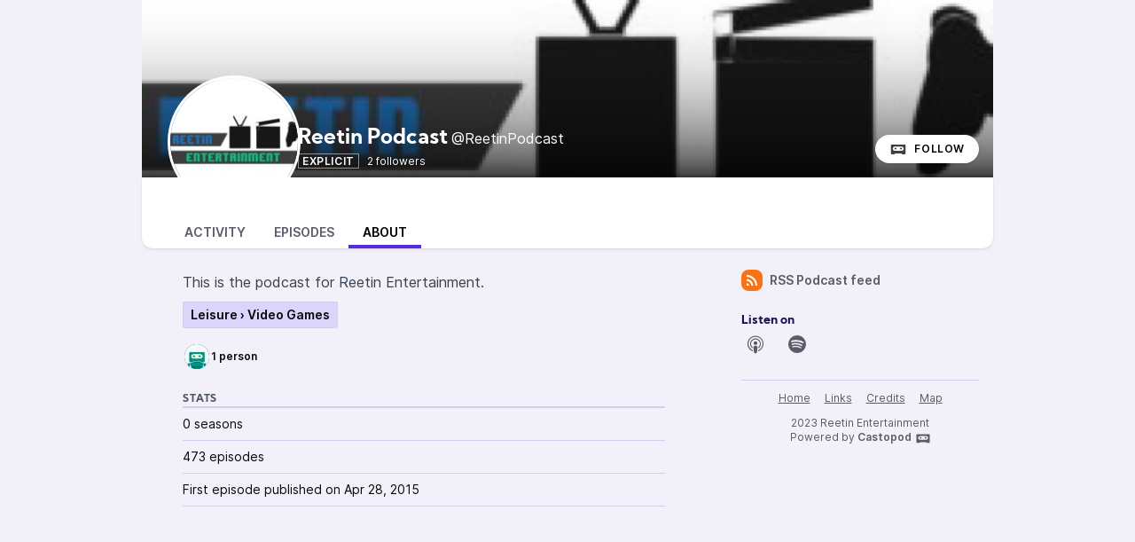

--- FILE ---
content_type: text/html; charset=UTF-8
request_url: https://castopod.aroah.website/@ReetinPodcast/about
body_size: 4904
content:

<!DOCTYPE html>
<html lang="en">

<head>
    <meta charset="UTF-8"/>
    <meta name="viewport" content="width=device-width, initial-scale=1.0"/>
    <link rel="icon" type="image/x-icon" href="https://castopod.aroah.website/favicon.ico" />
    <link rel="apple-touch-icon" href="https://castopod.aroah.website/icon-180.png">
    <link rel="manifest" href="/@ReetinPodcast/manifest.webmanifest">
    <meta name="theme-color" content="#562CDD">
    <script>
    // Check that service workers are supported
    if ('serviceWorker' in navigator) {
        // Use the window load event to keep the page load performant
        window.addEventListener('load', () => {
            navigator.serviceWorker.register('/sw.js');
        });
    }
    </script>

    <link type="application/rss+xml" rel="alternate" title="Reetin Podcast" href="https://castopod.aroah.website/@ReetinPodcast/feed.xml" />
<title>Reetin Podcast (@ReetinPodcast) • About</title>
<meta name="title" content="Reetin Podcast (@ReetinPodcast) • About" />
<meta name="description" content="This is the podcast for Reetin Entertainment." />
<link rel="canonical" href="https://castopod.aroah.website/@ReetinPodcast/about" />
<link rel="alternate" type="application/activity+json" href="https://castopod.aroah.website/@ReetinPodcast" />
<meta property="twitter:title" content="Reetin Podcast (@ReetinPodcast) • About" />
<meta property="twitter:description" content="This is the podcast for Reetin Entertainment." />
<meta property="twitter:card" content="summary_large_image" />
<meta property="twitter:image" content="https://castopod.aroah.website/media/podcasts/ReetinPodcast/cover_og.jpg" />
<meta property="og:title" content="Reetin Podcast (@ReetinPodcast) • About" />
<meta property="og:description" content="This is the podcast for Reetin Entertainment." />
<meta property="og:image" content="https://castopod.aroah.website/media/podcasts/ReetinPodcast/cover_og.jpg" />
<meta property="og:image:width" content="1200" />
<meta property="og:image:height" content="1200" />
<meta property="og:locale" content="en" />
<meta property="og:site_name" content="Castopod" />
<script type="application/ld+json">{"@context":"https:\/\/schema.org","@graph":[{"name":"Reetin Podcast","headline":"Reetin Podcast","url":"https:\/\/castopod.aroah.website\/@ReetinPodcast\/about","sameAs":"https:\/\/castopod.aroah.website\/@ReetinPodcast","identifier":"57ec0f07-7a14-571f-9bb8-5dc2c4e8425f","image":"https:\/\/castopod.aroah.website\/media\/podcasts\/ReetinPodcast\/cover_feed.jpg","description":"This is the podcast for Reetin Entertainment.","webFeed":"https:\/\/castopod.aroah.website\/@ReetinPodcast\/feed.xml","accessMode":"auditory","author":"Reetin Entertainment","creator":"Reetin Entertainment","publisher":"Reetin","inLanguage":"en","genre":"Leisure \u203a Video Games","@type":"PodcastSeries","@context":"https:\/\/schema.org\/"}]}</script>
    <link rel='stylesheet' type='text/css' href='/themes/colors' />
        <link rel="stylesheet" href="/assets/index-8f16abfe.css"/>        <script type="module" src="/assets/Dropdown-381a08a1.js"></script>    <script type="module" src="/assets/Tooltip-b2e89539.js"></script>    <script type="module" src="/assets/app.ts-04bc0a00.js"></script>        <script type="module" src="/assets/Time-f0d4f898.js"></script>    <script type="module" src="/assets/Tooltip-b2e89539.js"></script>    <script type="module" src="/assets/podcast.ts-9c862e2c.js"></script>        <link rel="stylesheet" href="/assets/light-628cde6c.css"/>    <script type="module" src="/assets/light-f587b8b0.js"></script>    <script type="module" src="/assets/query-assigned-elements-f83fdf4a.js"></script>    <script type="module" src="/assets/play-episode-button-75603ed7.js"></script>    <script type="module" src="/assets/audio-player.ts-525c1ada.js"></script></head>

<body class="flex flex-col min-h-screen mx-auto md:min-h-full md:grid md:grid-cols-podcast bg-base theme-jacaranda">
    
    <header class="min-h-[200px] relative z-50 flex flex-col-reverse justify-between w-full gap-x-2 col-start-2 bg-top bg-no-repeat bg-cover sm:flex-row sm:items-end bg-header aspect-[3/1]" style="background-image: url('https://castopod.aroah.website/media/podcasts/ReetinPodcast/banner_medium.webp');">
        <div class="absolute bottom-0 left-0 w-full h-full backdrop-gradient mix-blend-multiply"></div>
        <div class="z-10 flex items-center pl-4 -mb-6 md:pl-8 md:-mb-8 gap-x-4">
            <img src="https://castopod.aroah.website/media/podcasts/ReetinPodcast/cover_thumbnail.webp" alt="Reetin Podcast" class="h-24 rounded-full sm:h-28 md:h-36 ring-3 ring-background-elevated aspect-square" loading="lazy" />
            <div class="relative flex flex-col text-white -top-3 sm:top-0 md:top-2">
                <h1 class="text-lg font-bold leading-none line-clamp-2 md:leading-none md:text-2xl font-display">Reetin Podcast<span class="ml-1 font-sans text-base font-normal">@ReetinPodcast</span></h1>
                <div class="">
                        <span class="px-1 text-xs font-semibold leading-tight tracking-wider uppercase border md:border-white/50 mr-1">Explicit</span>                    <span class="text-xs">2 followers</span>
                </div>
            </div>
        </div>
        <div class="z-10 inline-flex items-center self-end mt-2 mr-2 sm:mb-4 sm:mr-4 gap-x-2">
                        <a href="https://castopod.aroah.website/@ReetinPodcast/follow" onclick="window.open('https://castopod.aroah.website/@ReetinPodcast/follow', '_blank', 'width=420,height=620,scrollbars=yes,menubar=no,status=yes,resizable=yes,screenx=0,screeny=0'); return false;" class="group inline-flex items-center px-4 text-xs tracking-wider font-semibold text-black uppercase rounded-full leading-8 shadow focus:ring-accent bg-white"><svg class="mr-2 text-xl text-black/75 group-hover:text-black" viewBox="0 0 24 24" fill="currentColor" width="1em" height="1em"><path fill="none" d="M0,0H24V24H0Z"/><path d="M17.13,11.69a1.28,1.28,0,0,1-.26.8,2.91,2.91,0,0,0-1.09-.3,2.12,2.12,0,0,0-1.15.35,1.36,1.36,0,0,1-.29-.85,1.4,1.4,0,1,1,2.79,0ZM8.26,10.28a1.39,1.39,0,0,0-1.14,2.2,2.84,2.84,0,0,1,1.09-.3,2.12,2.12,0,0,1,1.15.35,1.36,1.36,0,0,0,.29-.85A1.39,1.39,0,0,0,8.26,10.28ZM22,7.19V17.8a1.34,1.34,0,0,1-1.34,1.35H17.17s-.36-.65-.49-.86a.57.57,0,0,0-.45-.19H7.75a.54.54,0,0,0-.46.19c-.17.23-.5.86-.5.86H3.35A1.35,1.35,0,0,1,2,17.81V7.2A1.35,1.35,0,0,1,3.34,5.85H20.65A1.35,1.35,0,0,1,22,7.19Zm-2.6,4.39a2.82,2.82,0,0,0-2.84-2.86H7.43a2.85,2.85,0,0,0,0,5.7h9.13A2.84,2.84,0,0,0,19.4,11.58Z"/></svg>Follow</a>        </div>
    </header>
    <nav class="sticky z-40 flex col-start-2 pt-8 shadow bg-elevated gap-x-2 md:gap-x-4 md:px-8 -top-6 md:-top-10 rounded-conditional-b-xl md:pt-12 ">
                    <a href="/@ReetinPodcast" class="px-4 py-1 text-sm font-semibold uppercase focus:ring-accent border-b-4 text-skin-muted hover:text-skin-base hover:border-subtle border-transparent">Activity</a>
                    <a href="/@ReetinPodcast/episodes" class="px-4 py-1 text-sm font-semibold uppercase focus:ring-accent border-b-4 text-skin-muted hover:text-skin-base hover:border-subtle border-transparent">Episodes</a>
                    <a href="/@ReetinPodcast/about" class="px-4 py-1 text-sm font-semibold uppercase focus:ring-accent border-b-4 border-b-4 text-black border-accent-base">About</a>
        <button type="button" class="p-2 ml-auto rotate-180 rounded-full md:hidden focus:ring-accent" data-sidebar-toggler="toggler" aria-label="Toggle sidebar"><svg viewBox="0 0 24 24" fill="currentColor" width="1em" height="1em"><g><path fill="none" d="M0 0h24v24H0z"/><path d="M3 4h18v2H3V4zm0 7h12v2H3v-2zm0 7h18v2H3v-2z"/></g></svg></button>
</nav>        <div class="relative grid items-start flex-1 col-start-2 grid-cols-podcastMain gap-x-6">
        <main class="w-full max-w-xl col-start-1 row-start-1 py-6 mx-auto col-span-full md:col-span-1">
            
<div class="px-2 sm:px-4">
    <div class="mb-2 prose"><p>This is the podcast for Reetin Entertainment.</p>
</div>
    <div class="flex flex-wrap gap-x-4 gap-y-2">
        <span class="px-2 py-1 text-sm font-semibold border rounded-sm border-subtle bg-highlight">
            Leisure › Video Games        </span>
            </div>

    <div class="flex items-center mt-4 gap-x-8">
                    <button class="flex items-center flex-shrink-0 text-xs font-semibold gap-x-2 hover:underline focus:ring-accent" data-toggle="persons-list" data-toggle-class="hidden">
                <span class="inline-flex flex-row-reverse">
                                                                <img src="https://castopod.aroah.website/castopod-avatar_thumbnail.webp" alt="Nathan Spruth" class="object-cover w-8 -ml-4 border-2 rounded-full aspect-square bg-header border-background-base last:ml-0" loading="lazy" />
                                                            </span>
                1 person            </button>
                    </div>
    <div class="mt-6">
        <h2 class="text-xs font-bold tracking-wider text-gray-600 uppercase border-b-2 border-subtle font-display">Stats</h2>
        <div class="flex flex-col text-sm">
                            <span class="py-2 border-b border-subtle">
                    0 seasons                </span>
                            <span class="py-2 border-b border-subtle">
                    473 episodes                </span>
                            <span class="py-2 border-b border-subtle">
                    First episode published on Apr 28, 2015                </span>
                    </div>
    </div>
</div>


<div id="persons-list" class="fixed top-0 left-0 z-50 flex items-center justify-center hidden w-screen h-screen">
    <div
    class="absolute w-full h-full bg-backdrop/75"
    role="button"
    data-toggle="persons-list"
    data-toggle-class="hidden"
    aria-label="Close"></div>
    <div class="z-10 w-full max-w-xl rounded-lg shadow-2xl bg-elevated">
        <div class="flex justify-between px-4 py-2 border-b border-subtle">
            <h3 class="self-center text-lg">Persons</h3>
            <button
            data-toggle="persons-list"
            data-toggle-class="hidden"
            aria-label="Close"
            class="self-start p-1 text-2xl"><svg viewBox="0 0 24 24" fill="currentColor" width="1em" height="1em"><g><path fill="none" d="M0 0h24v24H0z"/><path d="M12 10.586l4.95-4.95 1.414 1.414-4.95 4.95 4.95 4.95-1.414 1.414-4.95-4.95-4.95 4.95-1.414-1.414 4.95-4.95-4.95-4.95L7.05 5.636z"/></g></svg></button>
        </div>
        <div class="flex flex-col items-start p-4 gap-y-4">
                            <div class="flex gap-x-2">
                    <img src="https://castopod.aroah.website/castopod-avatar_thumbnail.webp" alt="Nathan Spruth" class="object-cover w-10 rounded-full bg-header aspect-square" loading="lazy" />
                    <div class="flex flex-col">
                        <h4 class="text-sm font-semibold">
                                                            <a href="https://reetinentertainment.com" class="hover:underline focus:ring-accent" target="_blank" rel="noopener noreferrer">Nathan Spruth</a>
                                                    </h4>
                        <p class="text-xs text-skin-muted">Host</p>
                    </div>
                </div>
                    </div>
    </div>
</div>
        </main>
        <div data-sidebar-toggler="backdrop" class="absolute top-0 left-0 z-10 hidden w-full h-full bg-backdrop/75 md:hidden" role="button" tabIndex="0" aria-label="Close"></div>
<aside id="podcast-sidebar" data-sidebar-toggler="sidebar" data-toggle-class="hidden" data-hide-class="hidden" class="z-20 hidden h-full col-span-1 col-start-2 row-start-1 p-4 py-6 shadow-2xl md:shadow-none md:block bg-base">
    <div class="sticky z-10 bg-base top-12">
        <a href="https://castopod.aroah.website/@ReetinPodcast/feed.xml" class="inline-flex items-center mb-6 text-sm font-semibold focus:ring-accent text-skin-muted hover:text-skin-base group" target="_blank" rel="noopener noreferrer">
            <svg class=" mr-2 bg-orange-500 text-xl text-white group-hover:bg-orange-700 p-1 w-6 h-6 inline-flex items-center justify-center rounded-lg" viewBox="0 0 24 24" fill="currentColor" width="1em" height="1em"><g><path fill="none" d="M0 0h24v24H0z"/><path d="M3 3c9.941 0 18 8.059 18 18h-3c0-8.284-6.716-15-15-15V3zm0 7c6.075 0 11 4.925 11 11h-3a8 8 0 0 0-8-8v-3zm0 7a4 4 0 0 1 4 4H3v-4z"/></g></svg>RSS Podcast feed        </a>
        
                <h2 class="text-sm font-bold font-display text-accent-muted">Listen on</h2>
        <div class="grid items-center justify-center grid-cols-6 gap-3 mb-6">
                                                                            <a href="https://itunes.apple.com/us/podcast/reetin-podcast/id991683896" class="text-2xl text-skin-muted hover:text-skin-base w-8 h-8 items-center inline-flex justify-center" target="_blank" rel="noopener noreferrer" data-tooltip="bottom" title="Apple Podcasts"><svg viewBox="0 0 24 24" fill="currentColor" width="1em" height="1em"><path fill="none" d="M0,0H24V24H0Z"/><path d="M11.36,22.27c-.77-.28-.94-.65-1.25-2.84-.37-2.54-.45-4.11-.23-4.61a2.11,2.11,0,0,1,2.11-1,2.09,2.09,0,0,1,2.12,1c.21.5.13,2.07-.24,4.61-.24,1.78-.38,2.23-.72,2.53a1.78,1.78,0,0,1-1.78.31ZM8.08,19.66a9,9,0,0,1-5-6.45,11.9,11.9,0,0,1,0-3.26A9.05,9.05,0,0,1,5.43,5.33,9,9,0,0,1,18.5,5.26,8.83,8.83,0,0,1,20.92,10a12.6,12.6,0,0,1,0,3.07,9.08,9.08,0,0,1-3.47,5.68A10.5,10.5,0,0,1,15,20.08c-.09,0-.1-.1-.06-.5.08-.63.16-.76.52-.92a8.2,8.2,0,0,0,4.31-5.33,10.13,10.13,0,0,0-.06-3.76,8,8,0,0,0-6-5.74,9.67,9.67,0,0,0-3.22,0A8.06,8.06,0,0,0,4.33,9.76a10.76,10.76,0,0,0,0,3.58,8.27,8.27,0,0,0,3.42,4.84,7,7,0,0,0,.89.5c.36.16.43.29.5.92,0,.39,0,.5-.06.5a6.76,6.76,0,0,1-1-.41Zm0-3.49A6.54,6.54,0,0,1,6.1,13a7.36,7.36,0,0,1,0-2.92A6.3,6.3,0,0,1,10.2,5.72a7.57,7.57,0,0,1,3.13-.12A6.12,6.12,0,0,1,18,12.23a6,6,0,0,1-1.3,3.09,5.44,5.44,0,0,1-1.39,1.23,2.06,2.06,0,0,1-.05-.65v-.64l.44-.54a4.87,4.87,0,0,0-.27-6.67,4.66,4.66,0,0,0-2.6-1.34,3.25,3.25,0,0,0-1.55,0A4.71,4.71,0,0,0,8.6,8.05a4.88,4.88,0,0,0-.28,6.67l.44.54v.65a1.9,1.9,0,0,1-.06.65,3,3,0,0,1-.55-.39Zm3-3.51a2,2,0,0,1-1.19-1.9,2.1,2.1,0,0,1,1.2-1.87,2.28,2.28,0,0,1,1.81,0A2.35,2.35,0,0,1,14,10.25a2.08,2.08,0,0,1-2.91,2.41Z"/></svg></a>                                                                <a href="https://open.spotify.com/show/0Sv8URFI0C02rejZc3yo9M" class="text-2xl text-skin-muted hover:text-skin-base w-8 h-8 items-center inline-flex justify-center" target="_blank" rel="noopener noreferrer" data-tooltip="bottom" title="Spotify"><svg viewBox="0 0 24 24" fill="currentColor" width="1em" height="1em"><path fill="none" d="M0,0H24V24H0Z"/><path d="M17.91,10.87C14.69,9,9.37,8.77,6.3,9.71a.93.93,0,1,1-.54-1.79c3.53-1.08,9.4-.87,13.11,1.34a.93.93,0,1,1-1,1.6h0Zm-.1,2.83a.78.78,0,0,1-1.07.26h0a13.14,13.14,0,0,0-10-1.17.78.78,0,0,1-1-.49.79.79,0,0,1,.5-1h0a14.58,14.58,0,0,1,11.23,1.33.78.78,0,0,1,.26,1.07Zm-1.22,2.72a.63.63,0,0,1-.86.21h0c-2.35-1.44-5.3-1.76-8.79-1a.62.62,0,0,1-.27-1.21c3.81-.87,7.07-.5,9.71,1.11a.63.63,0,0,1,.21.86ZM12,2A10,10,0,1,0,22,12,10,10,0,0,0,12,2Z"/></svg></a>                                                                </div>
                <footer class="flex flex-col items-center py-2 text-xs text-center border-t border-subtle text-skin-muted">
            <nav class="inline-flex mb-2 flex-wrap gap-y-1 justify-center"><a href="https://castopod.aroah.website" class="px-2 py-1 underline hover:no-underline focus:ring-accent">Home</a><a href="https://castopod.aroah.website/@ReetinPodcast/links" class="px-2 py-1 underline hover:no-underline focus:ring-accent">Links</a><a href="https://castopod.aroah.website/credits" class="px-2 py-1 underline hover:no-underline focus:ring-accent">Credits</a><a href="https://castopod.aroah.website/map" class="px-2 py-1 underline hover:no-underline focus:ring-accent">Map</a></nav>            <div class="flex flex-col">
                <p>2023 Reetin Entertainment</p>
                <p>Powered by <a class="inline-flex font-semibold text-skin-muted hover:underline focus:ring-accent" href="https://castopod.org" target="_blank" rel="noreferrer noopener">Castopod<svg class="ml-1 text-lg" viewBox="0 0 24 24" fill="currentColor" width="1em" height="1em"><path fill="none" d="M0,0H24V24H0Z"/><path d="M17.13,11.69a1.28,1.28,0,0,1-.26.8,2.91,2.91,0,0,0-1.09-.3,2.12,2.12,0,0,0-1.15.35,1.36,1.36,0,0,1-.29-.85,1.4,1.4,0,1,1,2.79,0ZM8.26,10.28a1.39,1.39,0,0,0-1.14,2.2,2.84,2.84,0,0,1,1.09-.3,2.12,2.12,0,0,1,1.15.35,1.36,1.36,0,0,0,.29-.85A1.39,1.39,0,0,0,8.26,10.28ZM22,7.19V17.8a1.34,1.34,0,0,1-1.34,1.35H17.17s-.36-.65-.49-.86a.57.57,0,0,0-.45-.19H7.75a.54.54,0,0,0-.46.19c-.17.23-.5.86-.5.86H3.35A1.35,1.35,0,0,1,2,17.81V7.2A1.35,1.35,0,0,1,3.34,5.85H20.65A1.35,1.35,0,0,1,22,7.19Zm-2.6,4.39a2.82,2.82,0,0,0-2.84-2.86H7.43a2.85,2.85,0,0,0,0,5.7h9.13A2.84,2.84,0,0,0,19.4,11.58Z"/></svg></a></p>
            </div>
        </footer>
    </div>
</aside>    </div>

    
<script defer src="https://static.cloudflareinsights.com/beacon.min.js/vcd15cbe7772f49c399c6a5babf22c1241717689176015" integrity="sha512-ZpsOmlRQV6y907TI0dKBHq9Md29nnaEIPlkf84rnaERnq6zvWvPUqr2ft8M1aS28oN72PdrCzSjY4U6VaAw1EQ==" data-cf-beacon='{"version":"2024.11.0","token":"09338fb2460b4169b3581c01453f4b40","r":1,"server_timing":{"name":{"cfCacheStatus":true,"cfEdge":true,"cfExtPri":true,"cfL4":true,"cfOrigin":true,"cfSpeedBrain":true},"location_startswith":null}}' crossorigin="anonymous"></script>
</body>


--- FILE ---
content_type: image/svg+xml
request_url: https://castopod.aroah.website/assets/icons/settings.svg
body_size: -128
content:
<svg viewBox="0 0 24 24" fill="currentColor" width="1em" height="1em"><g><path fill="none" d="M0 0h24v24H0z"/><path d="M9.954 2.21a9.99 9.99 0 0 1 4.091-.002A3.993 3.993 0 0 0 16 5.07a3.993 3.993 0 0 0 3.457.261A9.99 9.99 0 0 1 21.5 8.876 3.993 3.993 0 0 0 20 12c0 1.264.586 2.391 1.502 3.124a10.043 10.043 0 0 1-2.046 3.543 3.993 3.993 0 0 0-3.456.261 3.993 3.993 0 0 0-1.954 2.86 9.99 9.99 0 0 1-4.091.004A3.993 3.993 0 0 0 8 18.927a3.993 3.993 0 0 0-3.457-.26A9.99 9.99 0 0 1 2.5 15.121 3.993 3.993 0 0 0 4 11.999a3.993 3.993 0 0 0-1.502-3.124 10.043 10.043 0 0 1 2.046-3.543A3.993 3.993 0 0 0 8 5.071a3.993 3.993 0 0 0 1.954-2.86zM12 15a3 3 0 1 0 0-6 3 3 0 0 0 0 6z"/></g></svg>

--- FILE ---
content_type: application/javascript
request_url: https://castopod.aroah.website/assets/play-episode-button-75603ed7.js
body_size: 1414
content:
import{i as y,n as i,t as d,s as u,x as c,e as h}from"./query-assigned-elements-f83fdf4a.js";var b=Object.defineProperty,v=Object.getOwnPropertyDescriptor,a=(e,t,s,l)=>{for(var r=l>1?void 0:l?v(t,s):t,n=e.length-1,p;n>=0;n--)(p=e[n])&&(r=(l?p(t,s,r):p(r))||r);return l&&r&&b(t,s,r),r};let o=class extends u{constructor(){super(...arguments),this.id="0",this.src="",this.mediaType="",this._playbackSpeed=1,this._events=[{name:"canplay",onEvent:e=>{var t;(t=e.target)==null||t.play()}},{name:"play",onEvent:()=>{this.isPlaying=!0}},{name:"pause",onEvent:()=>{this.isPlaying=!1}},{name:"ratechange",onEvent:e=>{var t;this._playbackSpeed=(t=e.target)==null?void 0:t.playbackRate}}]}async connectedCallback(){super.connectedCallback(),await this._elementReady("div[id=castopod-audio-player]"),await this._elementReady("div[id=castopod-audio-player] audio"),this._castopodAudioPlayer=document.body.querySelector("div[id=castopod-audio-player]"),this._audio=this._castopodAudioPlayer.querySelector("audio")}_elementReady(e){return new Promise(t=>{const s=document.querySelector(e);s&&t(s),new MutationObserver((l,r)=>{Array.from(document.querySelectorAll(e)).forEach(n=>{t(n),r.disconnect()})}).observe(document.documentElement,{childList:!0,subtree:!0})})}play(){const e=this._castopodAudioPlayer.dataset.episode,t=e===this.id;if(e==="-1"&&this._showPlayer(),t)this._audio.play();else{const s=document.querySelector(`play-episode-button[id="${e}"]`);s&&this._flushLastPlayButton(s),this._loadEpisode()}}pause(){this._audio.pause()}_showPlayer(){this._castopodAudioPlayer.style.display="",document.body.classList.add("pb-[105px]","sm:pb-[52px]")}_flushLastPlayButton(e){e.isPlaying=!1;for(const t of e._events)e._audio.removeEventListener(t.name,t.onEvent,!1);this._playbackSpeed=e._playbackSpeed}_loadEpisode(){this._castopodAudioPlayer.dataset.episode=this.id,this._audio.src=this.src,this._audio.load(),this._audio.playbackRate=this._playbackSpeed;for(const l of this._events)this._audio.addEventListener(l.name,l.onEvent,!1);const e=this._castopodAudioPlayer.querySelector("img");e&&(e.src=this.imageSrc,e.alt=this.title);const t=this._castopodAudioPlayer.querySelector('p[id="castopod-player-title"]');t&&(t.title=this.title,t.innerHTML=this.title);const s=this._castopodAudioPlayer.querySelector('p[id="castopod-player-podcast"]');s&&(s.title=this.podcast,s.innerHTML=this.podcast)}render(){return c`<button
      class="${this.isPlaying?"playing":""}"
      @click="${this.isPlaying?this.pause:this.play}"
      title="${this.isPlaying?this.playingLabel:this.playLabel}"
    >
      ${this.isPlaying?c`<svg
            class="animate-spin"
            viewBox="0 0 24 24"
            fill="currentColor"
            width="1em"
            height="1em"
          >
            <g>
              <path fill="none" d="M0 0h24v24H0z" />
              <path
                d="M13 9.17A3 3 0 1 0 15 12V2.458c4.057 1.274 7 5.064 7 9.542 0 5.523-4.477 10-10 10S2 17.523 2 12 6.477 2 12 2c.337 0 .671.017 1 .05v7.12z"
              />
            </g>
          </svg>`:c`<svg
            viewBox="0 0 24 24"
            fill="currentColor"
            width="1em"
            height="1em"
          >
            <path fill="none" d="M0 0h24v24H0z" />
            <path
              d="M7.752 5.439l10.508 6.13a.5.5 0 0 1 0 .863l-10.508 6.13A.5.5 0 0 1 7 18.128V5.871a.5.5 0 0 1 .752-.432z"
            />
          </svg>`}
    </button>`}};o.styles=y`
    button {
      background-color: hsl(var(--color-accent-base));
      cursor: pointer;
      display: inline-flex;
      align-items: center;
      padding: 0.5rem 0.5rem;
      font-size: 0.875rem;
      line-height: 1.25rem;
      border: 2px solid transparent;
      border-radius: 9999px;

      box-shadow: 0 1px 2px 0 rgba(0, 0, 0, 0.05);
    }

    button:hover {
      background-color: hsl(var(--color-accent-hover));
    }

    button:focus {
      outline: none;
      box-shadow: 0 0 0 2px hsl(var(--color-background-base)),
        0 0 0 4px hsl(var(--color-accent-base));
    }

    button.playing {
      background-color: hsl(var(--color-background-base));
      border: 2px solid hsl(var(--color-accent-base));
    }

    button.playing:hover {
      background-color: hsl(var(--color-background-elevated));
    }

    button.playing svg {
      color: hsl(var(--color-accent-base));
    }

    svg {
      font-size: 1.5rem;
      color: hsl(var(--color-accent-contrast));
    }

    @keyframes spin {
      to {
        transform: rotate(360deg);
      }
    }

    .animate-spin {
      animation: spin 3s linear infinite;
    }
  `;a([i()],o.prototype,"id",2);a([i()],o.prototype,"src",2);a([i()],o.prototype,"mediaType",2);a([i()],o.prototype,"title",2);a([i()],o.prototype,"podcast",2);a([i()],o.prototype,"imageSrc",2);a([i()],o.prototype,"playLabel",2);a([i()],o.prototype,"playingLabel",2);a([i({attribute:!1})],o.prototype,"_castopodAudioPlayer",2);a([i({attribute:!1})],o.prototype,"_audio",2);a([d()],o.prototype,"isPlaying",2);a([d()],o.prototype,"_playbackSpeed",2);a([d()],o.prototype,"_events",2);o=a([h("play-episode-button")],o);
//# sourceMappingURL=play-episode-button-75603ed7.js.map


--- FILE ---
content_type: application/javascript
request_url: https://castopod.aroah.website/assets/light-f587b8b0.js
body_size: 36282
content:
const Y={allRenderFn:!1,cmpDidLoad:!0,cmpDidUnload:!1,cmpDidUpdate:!0,cmpDidRender:!0,cmpWillLoad:!0,cmpWillUpdate:!0,cmpWillRender:!0,connectedCallback:!0,disconnectedCallback:!0,element:!0,event:!0,hasRenderFn:!0,lifecycle:!0,hostListener:!0,hostListenerTargetWindow:!0,hostListenerTargetDocument:!0,hostListenerTargetBody:!0,hostListenerTargetParent:!1,hostListenerTarget:!0,member:!0,method:!0,mode:!0,observeAttribute:!0,prop:!0,propMutable:!0,reflect:!0,scoped:!0,shadowDom:!0,slot:!0,cssAnnotations:!0,state:!0,style:!0,svg:!0,updatable:!0,vdomAttribute:!0,vdomXlink:!0,vdomClass:!0,vdomFunctional:!0,vdomKey:!0,vdomListener:!0,vdomRef:!0,vdomPropOrAttr:!0,vdomRender:!0,vdomStyle:!0,vdomText:!0,watchCallback:!0,taskQueue:!0,hotModuleReplacement:!1,isDebug:!1,isDev:!1,isTesting:!1,hydrateServerSide:!1,hydrateClientSide:!1,lifecycleDOMEvents:!1,lazyLoad:!1,profile:!1,slotRelocation:!0,appendChildSlotFix:!1,cloneNodeFix:!1,hydratedAttribute:!1,hydratedClass:!0,safari10:!1,scriptDataOpts:!1,shadowDomShim:!1,slotChildNodesFix:!1,propBoolean:!0,propNumber:!0,propString:!0,cssVarShim:!1,constructableCSS:!0,cmpShouldUpdate:!0,devTools:!1,dynamicImportShim:!1,shadowDelegatesFocus:!0,initializeNextTick:!1,asyncLoading:!1,asyncQueue:!1,transformTagName:!1,attachStyles:!0};let G,Le,xt,Ie=!1,bt=!1,Gt=!1,L=!1,Ot=null,Nt=!1;const St=typeof window<"u"?window:{},z=St.document||{head:{}};St.HTMLElement||class{};const P={$flags$:0,$resourcesUrl$:"",jmp:t=>t(),raf:t=>requestAnimationFrame(t),ael:(t,e,i,s)=>t.addEventListener(e,i,s),rel:(t,e,i,s)=>t.removeEventListener(e,i,s),ce:(t,e)=>new CustomEvent(t,e)},ui=(()=>{let t=!1;try{z.addEventListener("e",null,Object.defineProperty({},"passive",{get(){t=!0}}))}catch{}return t})(),vi=t=>Promise.resolve(t),mi=(()=>{try{return new CSSStyleSheet,typeof new CSSStyleSheet().replace=="function"}catch{}return!1})(),Ve=(t,e,i,s)=>{i&&i.map(([o,n,a])=>{const l=fi(t,o),d=pi(e,a),c=gi(o);P.ael(l,n,d,c),(e.$rmListeners$=e.$rmListeners$||[]).push(()=>P.rel(l,n,d,c))})},pi=(t,e)=>i=>{try{Y.lazyLoad||t.$hostElement$[e](i)}catch(s){ut(s)}},fi=(t,e)=>e&4?z:e&8?St:e&16?z.body:t,gi=t=>ui?{passive:(t&1)!==0,capture:(t&2)!==0}:(t&2)!==0,ie="http://www.w3.org/1999/xlink",U=(t,e="")=>()=>{},se=new WeakMap,bi=(t,e,i)=>{let s=wt.get(t);mi&&i?(s=s||new CSSStyleSheet,s.replace(e)):s=e,wt.set(t,s)},yi=(t,e,i,s)=>{let o=Fe(e,i),n=wt.get(o);if(t=t.nodeType===11?t:z,n)if(typeof n=="string"){t=t.head||t;let a=se.get(t),l;a||se.set(t,a=new Set),a.has(o)||(l=z.createElement("style"),l.innerHTML=n,t.insertBefore(l,t.querySelector("link")),a&&a.add(o))}else t.adoptedStyleSheets.includes(n)||(t.adoptedStyleSheets=[...t.adoptedStyleSheets,n]);return o},ki=t=>{const e=t.$cmpMeta$,i=t.$hostElement$,s=e.$flags$,o=U("attachStyles",e.$tagName$),n=yi(i.shadowRoot?i.shadowRoot:i.getRootNode(),e,t.$modeName$);s&10&&(i["s-sc"]=n,i.classList.add(n+"-h"),s&2&&i.classList.add(n+"-s")),o()},Fe=(t,e)=>"sc-"+(e&&t.$flags$&32?t.$tagName$+"-"+e:t.$tagName$),wi=t=>Ki.map(e=>e(t)).find(e=>!!e),ne={},Ci="http://www.w3.org/2000/svg",Ti="http://www.w3.org/1999/xhtml",xi=t=>t!=null,Xt=t=>(t=typeof t,t==="object"||t==="function"),u=(t,e,...i)=>{let s=null,o=null,n=null,a=!1,l=!1,d=[];const c=h=>{for(let m=0;m<h.length;m++)s=h[m],Array.isArray(s)?c(s):s!=null&&typeof s!="boolean"&&((a=typeof t!="function"&&!Xt(s))&&(s=String(s)),a&&l?d[d.length-1].$text$+=s:d.push(a?yt(null,s):s),l=a)};if(c(i),e){e.key&&(o=e.key),e.name&&(n=e.name);{const h=e.className||e.class;h&&(e.class=typeof h!="object"?h:Object.keys(h).filter(m=>h[m]).join(" "))}}if(typeof t=="function")return t(e===null?{}:e,d,$i);const r=yt(t,null);return r.$attrs$=e,d.length>0&&(r.$children$=d),r.$key$=o,r.$name$=n,r},yt=(t,e)=>{const i={$flags$:0,$tag$:t,$text$:e,$elm$:null,$children$:null};return i.$attrs$=null,i.$key$=null,i.$name$=null,i},Jt={},Si=t=>t&&t.$tag$===Jt,$i={forEach:(t,e)=>t.map(oe).forEach(e),map:(t,e)=>t.map(oe).map(e).map(Pi)},oe=t=>({vattrs:t.$attrs$,vchildren:t.$children$,vkey:t.$key$,vname:t.$name$,vtag:t.$tag$,vtext:t.$text$}),Pi=t=>{if(typeof t.vtag=="function"){const i=Object.assign({},t.vattrs);return t.vkey&&(i.key=t.vkey),t.vname&&(i.name=t.vname),u(t.vtag,i,...t.vchildren||[])}const e=yt(t.vtag,t.vtext);return e.$attrs$=t.vattrs,e.$children$=t.vchildren,e.$key$=t.vkey,e.$name$=t.vname,e},ae=(t,e,i,s,o,n)=>{if(i!==s){let a=he(t,e),l=e.toLowerCase();if(e==="class"){const d=t.classList,c=re(i),r=re(s);d.remove(...c.filter(h=>h&&!r.includes(h))),d.add(...r.filter(h=>h&&!c.includes(h)))}else if(e==="style"){for(const d in i)(!s||s[d]==null)&&(d.includes("-")?t.style.removeProperty(d):t.style[d]="");for(const d in s)(!i||s[d]!==i[d])&&(d.includes("-")?t.style.setProperty(d,s[d]):t.style[d]=s[d])}else if(e!=="key")if(e==="ref")s&&s(t);else if(!t.__lookupSetter__(e)&&e[0]==="o"&&e[1]==="n")e[2]==="-"?e=e.slice(3):he(St,l)?e=l.slice(2):e=l[2]+e.slice(3),i&&P.rel(t,e,i,!1),s&&P.ael(t,e,s,!1);else{const d=Xt(s);if((a||d&&s!==null)&&!o)try{if(t.tagName.includes("-"))t[e]=s;else{let r=s??"";e==="list"?a=!1:(i==null||t[e]!=r)&&(t[e]=r)}}catch{}let c=!1;l!==(l=l.replace(/^xlink\:?/,""))&&(e=l,c=!0),s==null||s===!1?(s!==!1||t.getAttribute(e)==="")&&(c?t.removeAttributeNS(ie,e):t.removeAttribute(e)):(!a||n&4||o)&&!d&&(s=s===!0?"":s,c?t.setAttributeNS(ie,e,s):t.setAttribute(e,s))}}},Ei=/\s/,re=t=>t?t.split(Ei):[],De=(t,e,i,s)=>{const o=e.$elm$.nodeType===11&&e.$elm$.host?e.$elm$.host:e.$elm$,n=t&&t.$attrs$||ne,a=e.$attrs$||ne;for(s in n)s in a||ae(o,s,n[s],void 0,i,e.$flags$);for(s in a)ae(o,s,n[s],a[s],i,e.$flags$)},kt=(t,e,i,s)=>{let o=e.$children$[i],n=0,a,l,d;if(Ie||(Gt=!0,o.$tag$==="slot"&&(G&&s.classList.add(G+"-s"),o.$flags$|=o.$children$?2:1)),o.$text$!==null)a=o.$elm$=z.createTextNode(o.$text$);else if(o.$flags$&1)a=o.$elm$=z.createTextNode("");else{if(L||(L=o.$tag$==="svg"),a=o.$elm$=z.createElementNS(L?Ci:Ti,o.$flags$&2?"slot-fb":o.$tag$),L&&o.$tag$==="foreignObject"&&(L=!1),De(null,o,L),xi(G)&&a["s-si"]!==G&&a.classList.add(a["s-si"]=G),o.$children$)for(n=0;n<o.$children$.length;++n)l=kt(t,o,n,a),l&&a.appendChild(l);o.$tag$==="svg"?L=!1:a.tagName==="foreignObject"&&(L=!0)}return a["s-hn"]=xt,o.$flags$&3&&(a["s-sr"]=!0,a["s-cr"]=Le,a["s-sn"]=o.$name$||"",d=t&&t.$children$&&t.$children$[i],d&&d.$tag$===o.$tag$&&t.$elm$&&ht(t.$elm$,!1)),a},ht=(t,e)=>{P.$flags$|=1;const i=t.childNodes;for(let s=i.length-1;s>=0;s--){const o=i[s];o["s-hn"]!==xt&&o["s-ol"]&&(Oe(o).insertBefore(o,Zt(o)),o["s-ol"].remove(),o["s-ol"]=void 0,Gt=!0),e&&ht(o,e)}P.$flags$&=-2},He=(t,e,i,s,o,n)=>{let a=t["s-cr"]&&t["s-cr"].parentNode||t,l;for(a.shadowRoot&&a.tagName===xt&&(a=a.shadowRoot);o<=n;++o)s[o]&&(l=kt(null,i,o,t),l&&(s[o].$elm$=l,a.insertBefore(l,Zt(e))))},ze=(t,e,i,s,o)=>{for(;e<=i;++e)(s=t[e])&&(o=s.$elm$,We(s),bt=!0,o["s-ol"]?o["s-ol"].remove():ht(o,!0),o.remove())},Mi=(t,e,i,s)=>{let o=0,n=0,a=0,l=0,d=e.length-1,c=e[0],r=e[d],h=s.length-1,m=s[0],g=s[h],S,R;for(;o<=d&&n<=h;)if(c==null)c=e[++o];else if(r==null)r=e[--d];else if(m==null)m=s[++n];else if(g==null)g=s[--h];else if(mt(c,m))X(c,m),c=e[++o],m=s[++n];else if(mt(r,g))X(r,g),r=e[--d],g=s[--h];else if(mt(c,g))(c.$tag$==="slot"||g.$tag$==="slot")&&ht(c.$elm$.parentNode,!1),X(c,g),t.insertBefore(c.$elm$,r.$elm$.nextSibling),c=e[++o],g=s[--h];else if(mt(r,m))(c.$tag$==="slot"||g.$tag$==="slot")&&ht(r.$elm$.parentNode,!1),X(r,m),t.insertBefore(r.$elm$,c.$elm$),r=e[--d],m=s[++n];else{for(a=-1,l=o;l<=d;++l)if(e[l]&&e[l].$key$!==null&&e[l].$key$===m.$key$){a=l;break}a>=0?(R=e[a],R.$tag$!==m.$tag$?S=kt(e&&e[n],i,a,t):(X(R,m),e[a]=void 0,S=R.$elm$),m=s[++n]):(S=kt(e&&e[n],i,n,t),m=s[++n]),S&&Oe(c.$elm$).insertBefore(S,Zt(c.$elm$))}o>d?He(t,s[h+1]==null?null:s[h+1].$elm$,i,s,n,h):n>h&&ze(e,o,d)},mt=(t,e)=>t.$tag$===e.$tag$?t.$tag$==="slot"?t.$name$===e.$name$:t.$key$===e.$key$:!1,Zt=t=>t&&t["s-ol"]||t,Oe=t=>(t["s-ol"]?t["s-ol"]:t).parentNode,X=(t,e)=>{const i=e.$elm$=t.$elm$,s=t.$children$,o=e.$children$,n=e.$tag$,a=e.$text$;let l;a===null?(L=n==="svg"?!0:n==="foreignObject"?!1:L,n==="slot"||De(t,e,L),s!==null&&o!==null?Mi(i,s,e,o):o!==null?(t.$text$!==null&&(i.textContent=""),He(i,null,e,o,0,o.length-1)):s!==null&&ze(s,0,s.length-1),L&&n==="svg"&&(L=!1)):(l=i["s-cr"])?l.parentNode.textContent=a:t.$text$!==a&&(i.data=a)},Ne=t=>{let e=t.childNodes,i,s,o,n,a,l;for(s=0,o=e.length;s<o;s++)if(i=e[s],i.nodeType===1){if(i["s-sr"]){for(a=i["s-sn"],i.hidden=!1,n=0;n<o;n++)if(l=e[n].nodeType,e[n]["s-hn"]!==i["s-hn"]||a!==""){if(l===1&&a===e[n].getAttribute("slot")){i.hidden=!0;break}}else if(l===1||l===3&&e[n].textContent.trim()!==""){i.hidden=!0;break}}Ne(i)}},F=[],Be=t=>{let e,i,s,o,n,a,l=0,d=t.childNodes,c=d.length;for(;l<c;l++){if(e=d[l],e["s-sr"]&&(i=e["s-cr"])&&i.parentNode)for(s=i.parentNode.childNodes,o=e["s-sn"],a=s.length-1;a>=0;a--)i=s[a],!i["s-cn"]&&!i["s-nr"]&&i["s-hn"]!==e["s-hn"]&&(le(i,o)?(n=F.find(r=>r.$nodeToRelocate$===i),bt=!0,i["s-sn"]=i["s-sn"]||o,n?n.$slotRefNode$=e:F.push({$slotRefNode$:e,$nodeToRelocate$:i}),i["s-sr"]&&F.map(r=>{le(r.$nodeToRelocate$,i["s-sn"])&&(n=F.find(h=>h.$nodeToRelocate$===i),n&&!r.$slotRefNode$&&(r.$slotRefNode$=n.$slotRefNode$))})):F.some(r=>r.$nodeToRelocate$===i)||F.push({$nodeToRelocate$:i}));e.nodeType===1&&Be(e)}},le=(t,e)=>t.nodeType===1?t.getAttribute("slot")===null&&e===""||t.getAttribute("slot")===e:t["s-sn"]===e?!0:e==="",We=t=>{t.$attrs$&&t.$attrs$.ref&&t.$attrs$.ref(null),t.$children$&&t.$children$.map(We)},_i=(t,e)=>{const i=t.$hostElement$,s=t.$cmpMeta$,o=t.$vnode$||yt(null,null),n=Si(e)?e:u(null,null,e);xt=i.tagName,s.$attrsToReflect$&&(n.$attrs$=n.$attrs$||{},s.$attrsToReflect$.map(([a,l])=>n.$attrs$[l]=i[a])),n.$tag$=null,n.$flags$|=4,t.$vnode$=n,n.$elm$=o.$elm$=i.shadowRoot||i,G=i["s-sc"],Le=i["s-cr"],Ie=(s.$flags$&1)!==0,bt=!1,X(o,n);{if(P.$flags$|=1,Gt){Be(n.$elm$);let a,l,d,c,r,h,m=0;for(;m<F.length;m++)a=F[m],l=a.$nodeToRelocate$,l["s-ol"]||(d=z.createTextNode(""),d["s-nr"]=l,l.parentNode.insertBefore(l["s-ol"]=d,l));for(m=0;m<F.length;m++)if(a=F[m],l=a.$nodeToRelocate$,a.$slotRefNode$){for(c=a.$slotRefNode$.parentNode,r=a.$slotRefNode$.nextSibling,d=l["s-ol"];d=d.previousSibling;)if(h=d["s-nr"],h&&h["s-sn"]===l["s-sn"]&&c===h.parentNode&&(h=h.nextSibling,!h||!h["s-nr"])){r=h;break}(!r&&c!==l.parentNode||l.nextSibling!==r)&&l!==r&&(!l["s-hn"]&&l["s-ol"]&&(l["s-hn"]=l["s-ol"].parentNode.nodeName),c.insertBefore(l,r))}else l.nodeType===1&&(l.hidden=!0)}bt&&Ne(n.$elm$),P.$flags$&=-2,F.length=0}},T=t=>t,v=(t,e,i)=>{const s=T(t);return{emit:o=>Ri(s,e,{bubbles:!!(i&4),composed:!!(i&2),cancelable:!!(i&1),detail:o})}},Ri=(t,e,i)=>{const s=P.ce(e,i);return t.dispatchEvent(s),s},Ai=(t,e)=>{},Qe=(t,e)=>(t.$flags$|=16,Ai(t,t.$ancestorComponent$),I(()=>Li(t,e))),Li=(t,e)=>{const i=t.$hostElement$,s=U("scheduleUpdate",t.$cmpMeta$.$tagName$),o=i;let n;return e?n=J(o,"componentWillLoad"):n=J(o,"componentWillUpdate"),n=ce(n,()=>J(o,"componentWillRender")),s(),ce(n,()=>Ii(t,o,e))},Ii=async(t,e,i)=>{const s=t.$hostElement$,o=U("update",t.$cmpMeta$.$tagName$);s["s-rc"],i&&ki(t);const n=U("render",t.$cmpMeta$.$tagName$);Vi(t,e,s),n(),o(),Di(t)},Vi=(t,e,i)=>{try{Ot=e,e=e.render&&e.render(),t.$flags$&=-17,t.$flags$|=2,(Y.hasRenderFn||Y.reflect)&&(Y.vdomRender||Y.reflect)&&(Y.hydrateServerSide||_i(t,e))}catch(l){ut(l,t.$hostElement$)}return Ot=null,null},Fi=()=>Ot,Di=t=>{const e=t.$cmpMeta$.$tagName$,i=t.$hostElement$,s=U("postUpdate",e),o=i;t.$ancestorComponent$,J(o,"componentDidRender"),t.$flags$&64?(J(o,"componentDidUpdate"),s()):(t.$flags$|=64,J(o,"componentDidLoad"),s())},J=(t,e,i)=>{if(t&&t[e])try{return t[e](i)}catch(s){ut(s)}},ce=(t,e)=>t&&t.then?t.then(e):e(),Hi=(t,e)=>t!=null&&!Xt(t)?e&4?t==="false"?!1:t===""||!!t:e&2?parseFloat(t):e&1?String(t):t:t,zi=(t,e)=>$t(t).$instanceValues$.get(e),Oi=(t,e,i,s)=>{const o=$t(t),n=t,a=o.$instanceValues$.get(e),l=o.$flags$,d=n;if(i=Hi(i,s.$members$[e][0]),i!==a){o.$instanceValues$.set(e,i);{if(s.$watchers$&&l&128){const c=s.$watchers$[e];c&&c.map(r=>{try{d[r](i,a,e)}catch(h){ut(h,n)}})}if((l&18)===2){if(d.componentShouldUpdate&&d.componentShouldUpdate(i,a,e)===!1)return;Qe(o,!1)}}}},Ni=(t,e,i)=>{if(e.$members$){t.watchers&&(e.$watchers$=t.watchers);const s=Object.entries(e.$members$),o=t.prototype;s.map(([n,[a]])=>{(a&31||a&32)&&Object.defineProperty(o,n,{get(){return zi(this,n)},set(l){Oi(this,n,l,e)},configurable:!0,enumerable:!0})});{const n=new Map;o.attributeChangedCallback=function(a,l,d){P.jmp(()=>{const c=n.get(a);this[c]=d===null&&typeof this[c]=="boolean"?!1:d})},t.observedAttributes=s.filter(([a,l])=>l[0]&15).map(([a,l])=>{const d=l[1]||a;return n.set(d,a),l[0]&512&&e.$attrsToReflect$.push([a,d]),d})}}return t},Bi=async(t,e,i,s,o)=>{if(!(e.$flags$&32)&&(o=t.constructor,e.$flags$|=160,o.style)){let a=o.style;typeof a!="string"&&(a=a[e.$modeName$=wi(t)]);const l=Fe(i,e.$modeName$);if(!wt.has(l)){const d=U("registerStyles",i.$tagName$);bi(l,a,!!(i.$flags$&1)),d()}}e.$ancestorComponent$,(()=>Qe(e,!0))()},Wi=t=>{},Qi=t=>{if(!(P.$flags$&1)){const e=$t(t),i=e.$cmpMeta$,s=U("connectedCallback",i.$tagName$);e.$flags$&1?(Ve(t,e,i.$listeners$),Wi(e.$lazyInstance$)):(e.$flags$|=1,i.$flags$&12&&Ui(t),Bi(t,e,i)),s()}},Ui=t=>{const e=t["s-cr"]=z.createComment("");e["s-cn"]=!0,t.insertBefore(e,t.firstChild)},ji=t=>{if(!(P.$flags$&1)){const e=$t(t);e.$rmListeners$&&(e.$rmListeners$.map(i=>i()),e.$rmListeners$=void 0)}},f=(t,e)=>{const i={$flags$:e[0],$tagName$:e[1]};i.$members$=e[2],i.$listeners$=e[3],i.$watchers$=t.$watchers$,i.$attrsToReflect$=[];const s=t.prototype.connectedCallback,o=t.prototype.disconnectedCallback;return Object.assign(t.prototype,{__registerHost(){qi(this,i)},connectedCallback(){Qi(this),s&&s.call(this)},disconnectedCallback(){ji(this),o&&o.call(this)}}),t.is=i.$tagName$,Ni(t,i)},y=t=>{t.attachShadow({mode:"open"})},de=(t,e)=>e,Ue=new WeakMap,$t=t=>Ue.get(t),qi=(t,e)=>{const i={$flags$:0,$hostElement$:t,$cmpMeta$:e,$instanceValues$:new Map};return Ve(t,i,e.$listeners$),Ue.set(t,i)},he=(t,e)=>e in t,ut=(t,e)=>(0,console.error)(t,e),wt=new Map,Ki=[],ue=[],je=[],Yi=(t,e)=>i=>{t.push(i),Nt||(Nt=!0,e&&P.$flags$&4?Gi(Bt):P.raf(Bt))},ve=t=>{for(let e=0;e<t.length;e++)try{t[e](performance.now())}catch(i){ut(i)}t.length=0},Bt=()=>{ve(ue),ve(je),(Nt=ue.length>0)&&P.raf(Bt)},Gi=t=>vi().then(t),I=Yi(je,!0);function w(t,e,i,s){return t.addEventListener(e,i,s),()=>t.removeEventListener(e,i,s)}function Xi(t,e,i,s=300,o=10){let n,a=0,l=!1;function d(){l||(n=setTimeout(()=>{if(a===o){i==null||i();return}t.dispatchEvent(e),a+=1,d()},s))}return d(),()=>{window.clearTimeout(n),l=!0}}const Rt=(t,e,i=0,s=0,o=0,n=0)=>{const a=t.getBoundingClientRect(),l=e.getBoundingClientRect();return a.left+i<l.right+o&&a.right+i>l.left+o&&a.top+s<l.bottom+n&&a.bottom+s>l.top+n},O=(...t)=>{},Q=t=>t===null,p=t=>typeof t>"u",D=t=>Q(t)||p(t),te=t=>D(t)?void 0:t.constructor,Ji=t=>te(t)===Number&&!Number.isNaN(t),Pt=t=>te(t)===String,Wt=t=>te(t)===Function,Et=(t,e)=>!!(t&&e&&t instanceof e),Zi=()=>{let t=O,e=O;return{promise:new Promise((s,o)=>{t=s,e=o}),resolve:t,reject:e}};function Z(t,e,i){const s=t[e];t[e]=function(){return i(),s?s.call(t):void 0}}function _(t,e,i){let s=!1;p(e)||(Z(t,"componentWillLoad",()=>{e(),s=!0}),Z(t,"connectedCallback",()=>{s&&e()})),p(i)||Z(t,"disconnectedCallback",()=>{i()})}const qe="vmFindPlayer";function ts(t){const e=T(t);let i;_(t,()=>{i=w(e,qe,s=>{s.stopPropagation(),s.detail(e)})},()=>{i==null||i()})}const j=(t,e=300,i=10)=>{const s=Et(t,HTMLElement)?t:T(t),o=Zi();let n;const a=new CustomEvent(qe,{bubbles:!0,composed:!0,detail:l=>{o.resolve(l),n()}});return n=Xi(s,a,()=>{o.reject(`Could not find player for ${s.nodeName}`)},e,i),o.promise};var et;(function(t){t.Audio="audio",t.Video="video"})(et||(et={}));const Ke="vmStateChange",N=t=>(e,i)=>{const s=Et(t,HTMLElement)?t:T(t),o=new CustomEvent(Ke,{bubbles:!0,composed:!0,detail:{by:s,prop:e,value:i}});s.dispatchEvent(o)},dt={play:"Play",pause:"Pause",playback:"Playback",scrubber:"Scrubber",scrubberLabel:"{currentTime} of {duration}",played:"Played",duration:"Duration",buffered:"Buffered",close:"Close",currentTime:"Current time",live:"LIVE",volume:"Volume",mute:"Mute",unmute:"Unmute",audio:"Audio",default:"Default",captions:"Captions",subtitlesOrCc:"Subtitles/CC",enableCaptions:"Enable subtitles/captions",disableCaptions:"Disable subtitles/captions",auto:"Auto",fullscreen:"Fullscreen",enterFullscreen:"Enter fullscreen",exitFullscreen:"Exit fullscreen",settings:"Settings",seekForward:"Seek forward",seekBackward:"Seek backward",seekTotal:"Seek total",normal:"Normal",none:"None",playbackRate:"Playback Rate",playbackQuality:"Playback Quality",loop:"Loop",disabled:"Disabled",off:"Off",enabled:"Enabled",pip:"Picture-in-Picture",enterPiP:"Miniplayer",exitPiP:"Expand"},tt={theme:void 0,paused:!0,playing:!1,duration:-1,currentProvider:void 0,mediaTitle:void 0,currentSrc:void 0,currentPoster:void 0,textTracks:[],currentTextTrack:-1,audioTracks:[],currentAudioTrack:-1,isTextTrackVisible:!0,shouldRenderNativeTextTracks:!0,icons:"vime",currentTime:0,autoplay:!1,ready:!1,playbackReady:!1,loop:!1,muted:!1,buffered:0,playbackRate:1,playbackRates:[1],playbackQuality:void 0,playbackQualities:[],seeking:!1,debug:!1,playbackStarted:!1,playbackEnded:!1,buffering:!1,controls:!1,isControlsActive:!1,volume:50,isFullscreenActive:!1,aspectRatio:"16:9",viewType:void 0,isAudioView:!1,isVideoView:!1,mediaType:void 0,isAudio:!1,isVideo:!1,isMobile:!1,isTouch:!1,isSettingsActive:!1,isLive:!1,isPiPActive:!1,autopause:!0,playsinline:!1,language:"en",languages:["en"],translations:{en:dt},i18n:dt},es=new Set(["autoplay","autopause","aspectRatio","controls","theme","debug","paused","currentTime","language","loop","translations","playbackQuality","muted","playbackRate","playsinline","volume","isSettingsActive","isControlsActive","shouldRenderNativeTextTracks"]),Ye=t=>es.has(t),is=new Set(["paused","currentTime","duration","buffered","seeking","playing","buffering","playbackReady","textTracks","currentTextTrack","audioTracks","currentAudioTrack","mediaTitle","currentSrc","currentPoster","playbackRate","playbackRates","playbackStarted","playbackEnded","playbackQuality","playbackQualities","mediaType"]),ss=t=>is.has(t);var it;(function(t){t.Audio="audio",t.Video="video"})(it||(it={}));class x{constructor(e=[]){this.dispose=e}add(e){this.dispose.push(e)}empty(){this.dispose.forEach(e=>e()),this.dispose=[]}}var ns=function(t,e,i,s){function o(n){return n instanceof i?n:new i(function(a){a(n)})}return new(i||(i=Promise))(function(n,a){function l(r){try{c(s.next(r))}catch(h){a(h)}}function d(r){try{c(s.throw(r))}catch(h){a(h)}}function c(r){r.done?n(r.value):o(r.value).then(l,d)}c((s=s.apply(t,e||[])).next())})};const Qt=Symbol("vmPlayerKey"),Mt=Symbol("vmNameKey"),W=Symbol("vmRegistryKey"),Ut=Symbol("vmRegistrationKey"),Ge="vmComponentRegister",Xe="vmComponentRegistered",Je="vmComponentDeregistered",st=t=>Et(t,HTMLElement)?t:T(t);function b(t,e){const i=Symbol("vmRegistryId"),s=st(t);s[Mt]=e??s.nodeName.toLowerCase(),s[Ut]=i;const n=(a=>new CustomEvent(a,{bubbles:!0,composed:!0,detail:s}))(Ge);_(t,()=>{s.dispatchEvent(n)})}function os(t){const e=T(t),i=new Map,s=new x;e[W]=i;function o(a){delete a[Qt],delete a[W],i.delete(a[Ut]),e.dispatchEvent(new CustomEvent(Je,{detail:a}))}function n(a){const l=a.detail,d=st(l);d[Qt]=e,d[W]=i,i.set(d[Ut],d),e.dispatchEvent(new CustomEvent(Xe,{detail:d})),_(l,void 0,()=>o(d))}_(t,()=>{s.add(w(e,Ge,n))},()=>{i.clear(),s.empty(),delete t[W]})}function as(t,e){var i;const o=st(t)[W];return Array.from((i=o==null?void 0:o.values())!==null&&i!==void 0?i:[]).some(n=>n[Mt]===e)}function pt(t){return st(t)[Qt]}function rs(t,e){var i,s;const o=st(t);return Array.from((s=(i=o[W])===null||i===void 0?void 0:i.values())!==null&&s!==void 0?s:[]).filter(n=>n[Mt]===e)}function Ze(t,e,i){var s;return ns(this,void 0,void 0,function*(){const o=yield j(t),n=new x,a=st(t)[W];function l(d){d.detail[Mt]===e&&(i==null||i(rs(o,e)))}return Array.from((s=a==null?void 0:a.values())!==null&&s!==void 0?s:[]).forEach(d=>l(new CustomEvent("",{detail:d}))),p(o)||(n.add(w(o,Xe,l)),n.add(w(o,Je,l))),_(t,()=>{},()=>{n.empty()}),()=>{n.empty()}})}var ls=function(){var t,e=new Promise(function(i){t=i});return{promise:e,resolve:t}},cs=function(t,e,i){i===void 0&&(i=!0);var s=t.constructor.name==="Function",o=s?t.prototype:t,n=o.componentWillLoad;o.componentWillLoad=function(){var a=this,l=T(this),d=ls(),c=new CustomEvent("openWormhole",{bubbles:!0,composed:!0,detail:{consumer:this,fields:e,updater:function(h,m){var g=h in l?l:a;g[h]=m},onOpen:d}});l.dispatchEvent(c);var r=function(){if(n)return n.call(a)};return i?d.promise.then(function(){return r()}):r()}},nt=new Map,me=function(t,e){var i=t.fields,s=t.updater;i.forEach(function(o){s(o,e[o])})},pe={create:function(t,e){var i=T(t),s=new Map,o={wormholes:s,state:e};nt.set(t,o);var n=t.connectedCallback;t.connectedCallback=function(){nt.set(t,o),n&&n.call(t)};var a=t.disconnectedCallback;t.disconnectedCallback=function(){nt.delete(t),a&&a.call(t)},i.addEventListener("openWormhole",function(l){l.stopPropagation();var d=l.detail,c=d.consumer,r=d.onOpen;if(!s.has(c)){if(typeof c!="symbol"){var h=c.connectedCallback,m=c.disconnectedCallback;c.connectedCallback=function(){s.set(c,l.detail),h&&h.call(c)},c.disconnectedCallback=function(){s.delete(c),m&&m.call(c)}}s.set(c,l.detail),me(l.detail,o.state),r==null||r.resolve(function(){s.delete(c)})}}),i.addEventListener("closeWormhole",function(l){var d=l.detail;s.delete(d)})},Provider:function(t,e){var i=t.state,s=Fi();if(nt.has(s)){var o=nt.get(s);o.state=i,o.wormholes.forEach(function(n){me(n,i)})}return e}};const ds="vmLoadStart",hs=new Set(["isFullscreenActive","isControlsActive","isTextTrackVisible","isPiPActive","isLive","isTouch","isAudio","isVideo","isAudioView","isVideoView"]),us=new Set(["ready","playbackStarted","playbackEnded","playbackReady"]),vs=t=>hs.has(t)?`vm${t.replace("is","").replace("Active","")}Change`:us.has(t)?`vm${t.charAt(0).toUpperCase()}${t.slice(1)}`:`vm${t.charAt(0).toUpperCase()}${t.slice(1)}Change`;function ms(t,e,i,s){const o=[];o.push(new CustomEvent(vs(e),{detail:i})),e==="paused"&&!i&&o.push(new CustomEvent("vmPlay")),e==="seeking"&&s&&!i&&o.push(new CustomEvent("vmSeeked")),o.forEach(n=>{t.dispatchEvent(n)})}const C=(t,e)=>cs(t,e);var jt;(function(t){t.Audio="audio",t.Video="video",t.HLS="hls",t.Dash="dash",t.YouTube="youtube",t.Vimeo="vimeo",t.Dailymotion="dailymotion"})(jt||(jt={}));const qt=/\.(m4a|mp4a|mpga|mp2|mp2a|mp3|m2a|m3a|wav|weba|aac|oga|spx)($|\?)/i,fe=/\.(mp4|og[gv]|webm|mov|m4v)($|\?)/i,ps=/\.(m3u8)($|\?)/i,ti="vmProviderChange",fs=t=>(e,i)=>{const s=Et(t,HTMLElement)?t:T(t),o=new CustomEvent(ti,{bubbles:!0,composed:!0,detail:{by:s,prop:e,value:i}});s.dispatchEvent(o)},gs=new Set(["ready","playing","playbackReady","playbackStarted","playbackEnded","seeking","buffered","buffering","duration","viewType","mediaTitle","mediaType","currentSrc","currentPoster","playbackRates","playbackQualities","textTracks","currentTextTrack","isTextTrackVisible","audioTracks","currentAudioTrack","isPiPActive","isFullscreenActive"]),bs=t=>Ye(t)||gs.has(t);var ge=function(t,e,i,s){function o(n){return n instanceof i?n:new i(function(a){a(n)})}return new(i||(i=Promise))(function(n,a){function l(r){try{c(s.next(r))}catch(h){a(h)}}function d(r){try{c(s.throw(r))}catch(h){a(h)}}function c(r){r.done?n(r.value):o(r.value).then(l,d)}c((s=s.apply(t,e||[])).next())})};const ei=Symbol("vmProviderCache"),ii="vmMediaProviderConnect",ys="vmMediaProviderDisconnect";function si(t,e){return new CustomEvent(t,{bubbles:!0,composed:!0,detail:e})}function ks(t){const e=T(t),i=new x,s=new Map;t[ei]=s;function o(){Object.keys(t).forEach(d=>{s.set(d,t[d])})}function n(){I(()=>ge(this,void 0,void 0,function*(){var d;t.ready=!1,t.provider=void 0,s.clear(),(d=t.onProviderDisconnect)===null||d===void 0||d.call(t),e.dispatchEvent(si(ys))}))}function a(d){d.stopImmediatePropagation(),o();const c=d.detail,r=T(d.detail);if(t.provider===r)return;const h=r==null?void 0:r.nodeName.toLowerCase().replace("vm-","");I(()=>ge(this,void 0,void 0,function*(){t.provider=r,t.currentProvider=Object.values(jt).find(m=>h===m),_(c,void 0,()=>n())}))}function l(d){var c;d.stopImmediatePropagation();const{by:r,prop:h,value:m}=d.detail;if(!bs(h)){(c=t.logger)===null||c===void 0||c.warn(`${r.nodeName} tried to change \`${h}\` but it is readonly.`);return}I(()=>{s.set(h,m),t[h]=m})}_(t,()=>{i.add(w(e,ii,a)),i.add(w(e,ti,l))},()=>{i.empty(),s.clear()})}function ni(t){const e=si(ii,t);_(t,()=>{T(t).dispatchEvent(e)})}var be=function(t,e,i,s){function o(n){return n instanceof i?n:new i(function(a){a(n)})}return new(i||(i=Promise))(function(n,a){function l(r){try{c(s.next(r))}catch(h){a(h)}}function d(r){try{c(s.throw(r))}catch(h){a(h)}}function c(r){r.done?n(r.value):o(r.value).then(l,d)}c((s=s.apply(t,e||[])).next())})};const ws=class extends HTMLElement{constructor(){super(),this.__registerHost(),this.willAttach=!1,this.preload="metadata",b(this),this.willAttach||ni(this)}getAdapter(){var t,e;return be(this,void 0,void 0,function*(){const i=(e=yield(t=this.fileProvider)===null||t===void 0?void 0:t.getAdapter())!==null&&e!==void 0?e:{};return i.canPlay=s=>be(this,void 0,void 0,function*(){return Pt(s)&&qt.test(s)}),i})}render(){return u("vm-file",{noConnect:!0,willAttach:this.willAttach,crossOrigin:this.crossOrigin,preload:this.preload,disableRemotePlayback:this.disableRemotePlayback,mediaTitle:this.mediaTitle,viewType:it.Audio,ref:t=>{this.fileProvider=t}},u("slot",null))}},Ct=new Set,gt=new Set,Tt=new Map;function lt(){I(()=>{gt.forEach(t=>{const e=parseFloat(window.getComputedStyle(t).height);Ct.forEach(i=>{const s=Tt.get(i),o=Rt(i,t),n=Rt(i,t,0,e)||Rt(i,t,0,-e);s.set(t,o||n?e:0)})}),Ct.forEach(t=>{const e=Tt.get(t);t.style.setProperty("--vm-controls-height",`${Math.max(0,Math.max(...e.values()))}px`)})})}function Cs(t){const e=T(t);function i(){return e.shadowRoot.querySelector(".controls")}_(t,()=>{const s=i();Q(s)||(gt.add(s),lt())},()=>{gt.delete(i()),lt()}),Z(t,"componentDidLoad",()=>{gt.add(i()),lt()}),Z(t,"componentDidRender",lt)}function oi(t){const e=T(t);_(t,()=>{Ct.add(e),Tt.set(e,new Map),lt()},()=>{Ct.delete(e),Tt.delete(e)})}const Ts=":host{position:absolute;left:0;bottom:0;width:100%;pointer-events:none;z-index:var(--vm-captions-z-index)}.captions{width:100%;text-align:center;color:var(--vm-captions-text-color);font-size:var(--vm-captions-font-size);padding:$control-spacing;display:none;pointer-events:none;transition:transform 0.4s ease-in-out, opacity 0.3s ease-in-out}.captions.enabled{display:inline-block}.captions.hidden{display:none !important}.captions.inactive{opacity:0;visibility:hidden}.captions.fontMd{font-size:var(--vm-captions-font-size-medium)}.captions.fontLg{font-size:var(--vm-captions-font-size-large)}.captions.fontXl{font-size:var(--vm-captions-font-size-xlarge)}.cue{display:inline-block;background:var(--vm-captions-cue-bg-color);border-radius:var(--vm-captions-cue-border-radius);box-decoration-break:clone;line-height:185%;padding:var(--vm-captions-cue-padding);white-space:pre-wrap;pointer-events:none}.cue>div{display:inline}.cue:empty{display:none}";var xs=function(t,e,i,s){function o(n){return n instanceof i?n:new i(function(a){a(n)})}return new(i||(i=Promise))(function(n,a){function l(r){try{c(s.next(r))}catch(h){a(h)}}function d(r){try{c(s.throw(r))}catch(h){a(h)}}function c(r){r.done?n(r.value):o(r.value).then(l,d)}c((s=s.apply(t,e||[])).next())})};const Ss=class extends HTMLElement{constructor(){super(),this.__registerHost(),y(this),this.sizeDisposal=new x,this.textDisposal=new x,this.isEnabled=!1,this.fontSize="sm",this.hidden=!1,this.isControlsActive=!1,this.isVideoView=!1,this.playbackStarted=!1,this.textTracks=[],this.currentTextTrack=-1,this.isTextTrackVisible=!0,b(this),oi(this),C(this,["isVideoView","playbackStarted","isControlsActive","textTracks","currentTextTrack","isTextTrackVisible"])}onEnabledChange(){this.isEnabled=this.playbackStarted&&this.isVideoView}onTextTracksChange(){const t=this.textTracks[this.currentTextTrack],e=()=>{var i;const s=Array.from((i=t.activeCues)!==null&&i!==void 0?i:[]);this.renderCurrentCue(s[0])};this.textDisposal.empty(),D(t)||(e(),this.textDisposal.add(w(t,"cuechange",e)))}connectedCallback(){this.dispatch=N(this),this.dispatch("shouldRenderNativeTextTracks",!1),this.onTextTracksChange(),this.onPlayerResize()}disconnectedCallback(){this.textDisposal.empty(),this.sizeDisposal.empty(),this.dispatch("shouldRenderNativeTextTracks",!0)}onPlayerResize(){return xs(this,void 0,void 0,function*(){const t=yield j(this);if(p(t))return;const e=yield t.getContainer();new ResizeObserver(s=>{const o=s[0],{width:n}=o.contentRect;n>=1360?this.fontSize="xl":n>=1024?this.fontSize="lg":n>=768?this.fontSize="md":this.fontSize="sm"}).observe(e)})}renderCurrentCue(t){if(D(t)){this.cue="";return}const e=document.createElement("div");e.append(t.getCueAsHTML()),this.cue=e.innerHTML.trim()}render(){return u("div",{style:{transform:`translateY(calc(${this.isControlsActive?"var(--vm-controls-height)":"24px"} * -1))`},class:{captions:!0,enabled:this.isEnabled,hidden:this.hidden,fontMd:this.fontSize==="md",fontLg:this.fontSize==="lg",fontXl:this.fontSize==="xl",inactive:!this.isTextTrackVisible}},u("span",{class:"cue"},this.cue))}static get watchers(){return{isVideoView:["onEnabledChange"],playbackStarted:["onEnabledChange"],textTracks:["onTextTracksChange"],currentTextTrack:["onTextTracksChange"]}}static get style(){return Ts}},$s=":host{position:absolute;top:0;left:0;width:100%;height:100%;pointer-events:none;z-index:var(--vm-click-to-play-z-index)}.clickToPlay{display:none;width:100%;height:100%;pointer-events:none}.clickToPlay.enabled{display:inline-block;pointer-events:auto}";var Ps=function(t,e,i,s){function o(n){return n instanceof i?n:new i(function(a){a(n)})}return new(i||(i=Promise))(function(n,a){function l(r){try{c(s.next(r))}catch(h){a(h)}}function d(r){try{c(s.throw(r))}catch(h){a(h)}}function c(r){r.done?n(r.value):o(r.value).then(l,d)}c((s=s.apply(t,e||[])).next())})};const Es=class extends HTMLElement{constructor(){super(),this.__registerHost(),y(this),this.useOnMobile=!1,this.paused=!0,this.isVideoView=!1,this.isMobile=!1,b(this),C(this,["paused","isVideoView","isMobile"])}connectedCallback(){this.dispatch=N(this)}forceClick(){return Ps(this,void 0,void 0,function*(){this.onClick()})}onClick(){this.dispatch("paused",!this.paused)}render(){return u("div",{class:{clickToPlay:!0,enabled:this.isVideoView&&(!this.isMobile||this.useOnMobile)},onClick:this.onClick.bind(this)})}static get style(){return $s}},Ms="button{display:flex;align-items:center;flex-direction:row;border:var(--vm-control-border);cursor:pointer;flex-shrink:0;font-size:var(--vm-control-icon-size);color:var(--vm-control-color);background:var(--vm-control-bg, transparent);border-radius:var(--vm-control-border-radius);padding:var(--vm-control-padding);position:relative;pointer-events:auto;transition:all 0.3s ease;transform:scale(var(--vm-control-scale, 1));touch-action:manipulation;box-sizing:border-box}button.hidden{display:none}button:focus{outline:0}button.tapHighlight{background:var(--vm-control-tap-highlight)}button.notTouch:focus,button.notTouch:hover,button.notTouch[aria-expanded='true']{background:var(--vm-control-focus-bg);color:var(--vm-control-focus-color);transform:scale(calc(var(--vm-control-scale, 1) + 0.06))}";var At=function(t,e,i,s){function o(n){return n instanceof i?n:new i(function(a){a(n)})}return new(i||(i=Promise))(function(n,a){function l(r){try{c(s.next(r))}catch(h){a(h)}}function d(r){try{c(s.throw(r))}catch(h){a(h)}}function c(r){r.done?n(r.value):o(r.value).then(l,d)}c((s=s.apply(t,e||[])).next())})};const _s=class extends HTMLElement{constructor(){super(),this.__registerHost(),y(this),this.vmInteractionChange=v(this,"vmInteractionChange",7),this.vmFocus=v(this,"vmFocus",7),this.vmBlur=v(this,"vmBlur",7),this.keyboardDisposal=new x,this.showTapHighlight=!1,this.hidden=!1,this.isTouch=!1,b(this),C(this,["isTouch"])}onKeysChange(){return At(this,void 0,void 0,function*(){if(this.keyboardDisposal.empty(),p(this.keys))return;const t=yield j(this),e=this.keys.split("/");p(t)||this.keyboardDisposal.add(w(t,"keydown",i=>{e.includes(i.key)&&this.button.click()}))})}connectedCallback(){this.findTooltip(),this.onKeysChange()}componentWillLoad(){this.findTooltip()}disconnectedCallback(){this.keyboardDisposal.empty()}focusControl(){var t;return At(this,void 0,void 0,function*(){(t=this.button)===null||t===void 0||t.focus()})}blurControl(){var t;return At(this,void 0,void 0,function*(){(t=this.button)===null||t===void 0||t.blur()})}onTouchStart(){this.showTapHighlight=!0}onTouchEnd(){setTimeout(()=>{this.showTapHighlight=!1},100)}findTooltip(){const t=this.host.querySelector("vm-tooltip");return Q(t)||(this.describedBy=t.id),t}onShowTooltip(){const t=this.findTooltip();Q(t)||(t.active=!0),this.vmInteractionChange.emit(!0)}onHideTooltip(){const t=this.findTooltip();Q(t)||(t.active=!1),this.button.blur(),this.vmInteractionChange.emit(!1)}onFocus(){this.vmFocus.emit(),this.onShowTooltip()}onBlur(){this.vmBlur.emit(),this.onHideTooltip()}onMouseEnter(){this.onShowTooltip()}onMouseLeave(){this.onHideTooltip()}render(){const t=this.expanded?"true":"false",e=this.pressed?"true":"false";return u("button",{class:{hidden:this.hidden,notTouch:!this.isTouch,tapHighlight:this.showTapHighlight},id:this.identifier,type:"button","aria-label":this.label,"aria-haspopup":p(this.menu)?void 0:"true","aria-controls":this.menu,"aria-expanded":p(this.menu)?void 0:t,"aria-pressed":p(this.pressed)?void 0:e,"aria-hidden":this.hidden?"true":"false","aria-describedby":this.describedBy,onTouchStart:this.onTouchStart.bind(this),onTouchEnd:this.onTouchEnd.bind(this),onFocus:this.onFocus.bind(this),onBlur:this.onBlur.bind(this),onMouseEnter:this.onMouseEnter.bind(this),onMouseLeave:this.onMouseLeave.bind(this),ref:i=>{this.button=i}},u("slot",null))}get host(){return this}static get watchers(){return{keys:["onKeysChange"]}}static get style(){return Ms}},Rs=(t,e=1e3,i=!1)=>{let s;return function(...n){const a=this,l=function(){s=void 0,i||t.apply(a,n)},d=i&&p(s);clearTimeout(s),s=setTimeout(l,e),d&&t.apply(a,n)}},As=":host{position:relative;width:100%;z-index:var(--vm-controls-z-index)}:host([video]){position:absolute;top:0;left:0;width:100%;height:100%;pointer-events:none}.controls{display:flex;width:100%;position:absolute;flex-wrap:wrap;pointer-events:auto;box-sizing:border-box;background:var(--vm-controls-bg);padding:var(--vm-controls-padding);border-radius:var(--vm-controls-border-radius);opacity:0;visibility:hidden;transition:var(--vm-fade-transition)}.controls.audio{position:relative}.controls.hidden{display:none}.controls.active{opacity:1;visibility:visible}.controls.fullWidth{width:100%}.controls.fullHeight{height:100%}::slotted(*:not(vm-control-group)){margin-left:var(--vm-controls-spacing)}::slotted(*:not(vm-control-group):first-child){margin-left:0}";var Ls=function(t,e,i,s){function o(n){return n instanceof i?n:new i(function(a){a(n)})}return new(i||(i=Promise))(function(n,a){function l(r){try{c(s.next(r))}catch(h){a(h)}}function d(r){try{c(s.throw(r))}catch(h){a(h)}}function c(r){r.done?n(r.value):o(r.value).then(l,d)}c((s=s.apply(t,e||[])).next())})};const K={},ft={},Is=class extends HTMLElement{constructor(){super(),this.__registerHost(),y(this),this.disposal=new x,this.isInteracting=!1,this.hidden=!1,this.fullWidth=!1,this.fullHeight=!1,this.direction="row",this.align="center",this.justify="start",this.pin="bottomLeft",this.activeDuration=2750,this.waitForPlaybackStart=!1,this.hideWhenPaused=!1,this.hideOnMouseLeave=!1,this.isAudioView=!1,this.isSettingsActive=!1,this.playbackReady=!1,this.isControlsActive=!1,this.paused=!0,this.playbackStarted=!1,b(this),Cs(this),C(this,["playbackReady","isAudioView","isControlsActive","isSettingsActive","paused","playbackStarted"])}connectedCallback(){this.dispatch=N(this),this.onControlsChange(),this.setupPlayerListeners()}componentWillLoad(){this.onControlsChange()}disconnectedCallback(){this.disposal.empty(),delete ft[K[this]],delete K[this]}setupPlayerListeners(){return Ls(this,void 0,void 0,function*(){const t=yield j(this);if(p(t))return;["focus","keydown","click","touchstart","mouseleave"].forEach(i=>{this.disposal.add(w(t,i,this.onControlsChange.bind(this)))}),this.disposal.add(w(t,"mousemove",Rs(this.onControlsChange,50,!0).bind(this))),K[this]=t})}show(){this.dispatch("isControlsActive",!0)}hide(){this.dispatch("isControlsActive",!1)}hideWithDelay(){clearTimeout(ft[K[this]]),ft[K[this]]=setTimeout(()=>{this.hide()},this.activeDuration)}onControlsChange(t){if(clearTimeout(ft[K[this]]),this.hidden||!this.playbackReady){this.hide();return}if(this.isAudioView){this.show();return}if(this.waitForPlaybackStart&&!this.playbackStarted){this.hide();return}if(this.isInteracting||this.isSettingsActive){this.show();return}if(this.hideWhenPaused&&this.paused){this.hideWithDelay();return}if(this.hideOnMouseLeave&&!this.paused&&(t==null?void 0:t.type)==="mouseleave"){this.hide();return}if(!this.paused){this.show(),this.hideWithDelay();return}this.show()}getPosition(){if(this.isAudioView)return{};if(this.pin==="center")return{top:"50%",left:"50%",transform:"translate(-50%, -50%)"};const t=this.pin.split(/(?=[L|R])/).map(e=>e.toLowerCase());return{[t[0]]:0,[t[1]]:0}}onStartInteraction(){this.isInteracting=!0}onEndInteraction(){this.isInteracting=!1}render(){return u(Jt,{video:!this.isAudioView},u("div",{style:Object.assign(Object.assign({},this.getPosition()),{flexDirection:this.direction,alignItems:this.align==="center"?"center":`flex-${this.align}`,justifyContent:this.justify}),class:{controls:!0,audio:this.isAudioView,hidden:this.hidden,active:this.playbackReady&&this.isControlsActive,fullWidth:this.isAudioView||this.fullWidth,fullHeight:!this.isAudioView&&this.fullHeight},onMouseEnter:this.onStartInteraction.bind(this),onMouseLeave:this.onEndInteraction.bind(this),onTouchStart:this.onStartInteraction.bind(this),onTouchEnd:this.onEndInteraction.bind(this)},u("slot",null)))}static get watchers(){return{paused:["onControlsChange"],hidden:["onControlsChange"],isAudioView:["onControlsChange"],isInteracting:["onControlsChange"],isSettingsActive:["onControlsChange"],hideWhenPaused:["onControlsChange"],hideOnMouseLeave:["onControlsChange"],playbackStarted:["onControlsChange"],waitForPlaybackStart:["onControlsChange"],playbackReady:["onControlsChange"]}}static get style(){return As}},Vs=":host{display:flex;align-items:center;justify-content:center}",Fs=class extends HTMLElement{constructor(){super(),this.__registerHost(),y(this),this.currentTime=0,this.i18n={},this.alwaysShowHours=!1,b(this),C(this,["currentTime","i18n"])}render(){return u("vm-time",{label:this.i18n.currentTime,seconds:this.currentTime,alwaysShowHours:this.alwaysShowHours})}static get style(){return Vs}};var Lt,It;const H=typeof window<"u",ai=H?(Lt=window.navigator)===null||Lt===void 0?void 0:Lt.userAgent.toLowerCase():"",vt=/iphone|ipad|ipod|ios|CriOS|FxiOS/.test(ai),Ds=/android/.test(ai),Vt=H&&(vt||Ds),Hs=H&&/(iPhone|iPod)/gi.test((It=window.navigator)===null||It===void 0?void 0:It.platform),zs=t=>{if(!H||p(window.ResizeObserver))return t(Vt),O;function e(){t(window.innerWidth<=480||Vt)}return t(window.innerWidth<=480||Vt),w(window,"resize",e)},Os=t=>{if(!H)return O;let e=0;const i=w(document,"touchstart",()=>{e=new Date().getTime(),t(!0)},!0),s=w(document,"mousemove",()=>{new Date().getTime()-e<500||t(!1)},!0);return()=>{i(),s()}},Ns=()=>H&&window.screen.orientation&&!!window.screen.orientation.lock,ri=()=>{if(!H)return!1;const t=document.createElement("video");return!!document.pictureInPictureEnabled&&!t.disablePictureInPicture},li=()=>{if(!H)return!1;const t=document.createElement("video");return Wt(t.webkitSupportsPresentationMode)&&Wt(t.webkitSetPresentationMode)&&!Hs},Bs=()=>ri()||li(),ye=(t=!0,e=!0)=>{if(!H)return Promise.resolve(!1);const i=document.createElement("video");return t&&(i.setAttribute("muted",""),i.muted=!0),e&&(i.setAttribute("playsinline",""),i.setAttribute("webkit-playsinline","")),i.setAttribute("height","0"),i.setAttribute("width","0"),i.style.position="fixed",i.style.top="0",i.style.width="0",i.style.height="0",i.style.opacity="0",new Promise(s=>s(i.play())).catch(O),Promise.resolve(!i.paused)},Ws=(t,e=[])=>C(t,["autoplay","controls","language","muted","logger","loop","aspectRatio","playsinline",...e]),Qs=":host{display:contents;pointer-events:none;z-index:var(--vm-controls-z-index)}",Us=class extends HTMLElement{constructor(){super(),this.__registerHost(),y(this),this.activeDuration=2750,this.waitForPlaybackStart=!1,this.hideWhenPaused=!1,this.hideOnMouseLeave=!1,this.isMobile=!1,this.isLive=!1,this.isAudioView=!1,this.isVideoView=!1,b(this),C(this,["theme","isMobile","isAudioView","isVideoView","isLive"])}buildAudioControls(){return u("vm-controls",{fullWidth:!0},u("vm-playback-control",{tooltipDirection:"right"}),u("vm-volume-control",null),!this.isLive&&u("vm-current-time",null),this.isLive&&u("vm-control-spacer",null),!this.isLive&&u("vm-scrubber-control",null),this.isLive&&u("vm-live-indicator",null),!this.isLive&&u("vm-end-time",null),!this.isLive&&u("vm-settings-control",{tooltipDirection:"left"}),u("div",{style:{marginLeft:"0",paddingRight:"2px"}}))}buildMobileVideoControls(){return u(de,null,u("vm-scrim",{gradient:"up"}),u("vm-controls",{pin:"topLeft",fullWidth:!0,activeDuration:this.activeDuration,waitForPlaybackStart:this.waitForPlaybackStart,hideWhenPaused:this.hideWhenPaused},u("vm-control-spacer",null),u("vm-volume-control",null),!this.isLive&&u("vm-caption-control",null),!this.isLive&&u("vm-settings-control",null),this.isLive&&u("vm-fullscreen-control",null)),u("vm-controls",{pin:"center",justify:"center",activeDuration:this.activeDuration,waitForPlaybackStart:this.waitForPlaybackStart,hideWhenPaused:this.hideWhenPaused},u("vm-playback-control",{style:{"--vm-control-scale":"1.3"}})),!this.isLive&&u("vm-controls",{pin:"bottomLeft",fullWidth:!0,activeDuration:this.activeDuration,waitForPlaybackStart:this.waitForPlaybackStart,hideWhenPaused:this.hideWhenPaused},u("vm-control-group",null,u("vm-current-time",null),u("vm-control-spacer",null),u("vm-end-time",null),u("vm-fullscreen-control",null)),u("vm-control-group",{space:"top"},u("vm-scrubber-control",null))))}buildDesktopVideoControls(){return u(de,null,this.theme!=="light"&&u("vm-scrim",{gradient:"up"}),u("vm-controls",{fullWidth:!0,pin:"bottomRight",activeDuration:this.activeDuration,waitForPlaybackStart:this.waitForPlaybackStart,hideWhenPaused:this.hideWhenPaused,hideOnMouseLeave:this.hideOnMouseLeave},!this.isLive&&u("vm-control-group",null,u("vm-scrubber-control",null)),u("vm-control-group",{space:this.isLive?"none":"top"},u("vm-playback-control",{tooltipDirection:"right"}),u("vm-volume-control",null),!this.isLive&&u("vm-time-progress",null),u("vm-control-spacer",null),!this.isLive&&u("vm-caption-control",null),this.isLive&&u("vm-live-indicator",null),u("vm-pip-control",null),!this.isLive&&u("vm-settings-control",null),u("vm-fullscreen-control",{tooltipDirection:"left"}))))}render(){return this.isAudioView?this.buildAudioControls():this.isVideoView&&this.isMobile?this.buildMobileVideoControls():this.isVideoView?this.buildDesktopVideoControls():null}static get style(){return Qs}},js=":host{z-index:var(--vm-menu-z-index)}";var Ft=function(t,e,i,s){function o(n){return n instanceof i?n:new i(function(a){a(n)})}return new(i||(i=Promise))(function(n,a){function l(r){try{c(s.next(r))}catch(h){a(h)}}function d(r){try{c(s.throw(r))}catch(h){a(h)}}function c(r){r.done?n(r.value):o(r.value).then(l,d)}c((s=s.apply(t,e||[])).next())})};const qs=class extends HTMLElement{constructor(){super(),this.__registerHost(),y(this),this.textTracksDisposal=new x,this.canSetPlaybackRate=!1,this.canSetPlaybackQuality=!1,this.canSetTextTrack=!1,this.canSetAudioTrack=!1,this.pin="bottomRight",this.i18n={},this.playbackReady=!1,this.playbackRate=1,this.playbackRates=[1],this.isVideoView=!1,this.playbackQualities=[],this.textTracks=[],this.currentTextTrack=-1,this.audioTracks=[],this.currentAudioTrack=-1,this.isTextTrackVisible=!0,b(this),C(this,["i18n","playbackReady","playbackRate","playbackRates","playbackQuality","playbackQualities","isVideoView","textTracks","currentTextTrack","isTextTrackVisible","audioTracks","currentAudioTrack"])}onPlaybackReady(){return Ft(this,void 0,void 0,function*(){const t=yield j(this);p(t)||(this.canSetPlaybackQuality=yield t.canSetPlaybackQuality(),this.canSetPlaybackRate=yield t.canSetPlaybackRate())})}onAudioTracksChange(){var t;return Ft(this,void 0,void 0,function*(){const e=pt(this);this.canSetAudioTrack=(t=yield e==null?void 0:e.canSetAudioTrack())!==null&&t!==void 0?t:!1})}onTextTracksChange(){var t;return Ft(this,void 0,void 0,function*(){const e=pt(this);this.canSetTextTrack=(t=yield e==null?void 0:e.canSetTextTrack())!==null&&t!==void 0?t:!1})}connectedCallback(){this.dispatch=N(this)}componentDidLoad(){this.onTextTracksChange()}disconnectedCallback(){this.textTracksDisposal.empty()}onPlaybackRateSelect(t){const e=t.target;this.dispatch("playbackRate",parseFloat(e.value))}buildPlaybackRateSubmenu(){if(this.playbackRates.length<=1||!this.canSetPlaybackRate)return u("vm-menu-item",{label:this.i18n.playbackRate,hint:this.i18n.normal});const t=e=>e===1?this.i18n.normal:`${e}`;return u("vm-submenu",{label:this.i18n.playbackRate,hint:t(this.playbackRate)},u("vm-menu-radio-group",{value:`${this.playbackRate}`,onVmCheck:this.onPlaybackRateSelect.bind(this)},this.playbackRates.map(e=>u("vm-menu-radio",{label:t(e),value:`${e}`}))))}onPlaybackQualitySelect(t){const e=t.target;this.dispatch("playbackQuality",e.value)}buildPlaybackQualitySubmenu(){var t;if(this.playbackQualities.length<=1||!this.canSetPlaybackQuality)return u("vm-menu-item",{label:this.i18n.playbackQuality,hint:(t=this.playbackQuality)!==null&&t!==void 0?t:this.i18n.auto});const e=i=>{const s=parseInt(i.slice(0,-1),10);if(s>=2160)return"UHD";if(s>=1080)return"HD"};return u("vm-submenu",{label:this.i18n.playbackQuality,hint:this.playbackQuality},u("vm-menu-radio-group",{value:this.playbackQuality,onVmCheck:this.onPlaybackQualitySelect.bind(this)},this.playbackQualities.map(i=>u("vm-menu-radio",{label:i,value:i,badge:e(i)}))))}onTextTrackSelect(t){const e=t.target,i=parseInt(e.value,10),s=pt(this);if(i===-1){s==null||s.setTextTrackVisibility(!1);return}s==null||s.setTextTrackVisibility(!0),s==null||s.setCurrentTextTrack(i)}buildTextTracksSubmenu(){var t,e,i;return this.textTracks.length<=1||!this.canSetTextTrack?u("vm-menu-item",{label:this.i18n.subtitlesOrCc,hint:(e=(t=this.textTracks[this.currentTextTrack])===null||t===void 0?void 0:t.label)!==null&&e!==void 0?e:this.i18n.none}):u("vm-submenu",{label:this.i18n.subtitlesOrCc,hint:this.isTextTrackVisible?(i=this.textTracks[this.currentTextTrack])===null||i===void 0?void 0:i.label:this.i18n.off},u("vm-menu-radio-group",{value:`${this.isTextTrackVisible?this.currentTextTrack:-1}`,onVmCheck:this.onTextTrackSelect.bind(this)},[u("vm-menu-radio",{label:this.i18n.off,value:"-1"})].concat(this.textTracks.map((s,o)=>u("vm-menu-radio",{label:s.label,value:`${o}`})))))}onAudioTrackSelect(t){const e=t.target,i=parseInt(e.value,10),s=pt(this);s==null||s.setCurrentAudioTrack(i)}buildAudioTracksMenu(){var t,e,i;return this.audioTracks.length<=1||!this.canSetAudioTrack?u("vm-menu-item",{label:this.i18n.audio,hint:(e=(t=this.audioTracks[this.currentAudioTrack])===null||t===void 0?void 0:t.label)!==null&&e!==void 0?e:this.i18n.default}):u("vm-submenu",{label:this.i18n.audio,hint:(i=this.audioTracks[this.currentAudioTrack])===null||i===void 0?void 0:i.label},u("vm-menu-radio-group",{value:`${this.currentAudioTrack}`,onVmCheck:this.onAudioTrackSelect.bind(this)},this.audioTracks.map((s,o)=>u("vm-menu-radio",{label:s.label,value:`${o}`}))))}render(){return u("vm-settings",{pin:this.pin},this.buildAudioTracksMenu(),this.buildPlaybackRateSubmenu(),this.buildPlaybackQualitySubmenu(),this.isVideoView&&this.buildTextTracksSubmenu(),u("slot",null))}static get watchers(){return{playbackReady:["onPlaybackReady","onAudioTracksChange","onTextTracksChange"],audioTracks:["onAudioTracksChange"],textTracks:["onTextTracksChange"]}}static get style(){return js}},Ks=":host{display:contents;pointer-events:none}",Ys=class extends HTMLElement{constructor(){super(),this.__registerHost(),y(this),this.noClickToPlay=!1,this.noDblClickFullscreen=!1,this.noCaptions=!1,this.noPoster=!1,this.noSpinner=!1,this.noControls=!1,this.noSettings=!1,this.noLoadingScreen=!1,b(this)}render(){return u("vm-ui",null,!this.noClickToPlay&&u("vm-click-to-play",null),!this.noDblClickFullscreen&&u("vm-dbl-click-fullscreen",null),!this.noCaptions&&u("vm-captions",null),!this.noPoster&&u("vm-poster",null),!this.noSpinner&&u("vm-spinner",null),!this.noLoadingScreen&&u("vm-loading-screen",null),!this.noControls&&u("vm-default-controls",null),!this.noSettings&&u("vm-default-settings",null),u("slot",null))}static get style(){return Ks}};class Gs{constructor(e,i,s){var o;this.el=e,this.attributes=i,this.onLoad=s,this.hasLoaded=!1,!D(this.el)&&(this.intersectionObs=this.canObserveIntersection()?new IntersectionObserver(this.onIntersection.bind(this)):void 0,this.mutationObs=this.canObserveMutations()?new MutationObserver(this.onMutation.bind(this)):void 0,(o=this.mutationObs)===null||o===void 0||o.observe(this.el,{childList:!0,subtree:!0,attributeFilter:this.attributes}),this.lazyLoad())}didLoad(){return this.hasLoaded}destroy(){var e,i;(e=this.intersectionObs)===null||e===void 0||e.disconnect(),(i=this.mutationObs)===null||i===void 0||i.disconnect()}canObserveIntersection(){return H&&window.IntersectionObserver}canObserveMutations(){return H&&window.MutationObserver}lazyLoad(){var e;this.canObserveIntersection()?(e=this.intersectionObs)===null||e===void 0||e.observe(this.el):this.load()}onIntersection(e){e.forEach(i=>{(i.intersectionRatio>0||i.isIntersecting)&&(this.load(),this.intersectionObs.unobserve(i.target))})}onMutation(){this.hasLoaded&&this.load()}getLazyElements(){return(D(this.el.shadowRoot)?this.el:this.el.shadowRoot).querySelectorAll(".lazy")}load(){window.requestAnimationFrame(()=>{this.getLazyElements().forEach(this.loadEl.bind(this))})}loadEl(e){var i,s;(i=this.intersectionObs)===null||i===void 0||i.unobserve(e),this.hasLoaded=!0,(s=this.onLoad)===null||s===void 0||s.call(this,e)}}const Xs=":host{display:flex;align-items:center;justify-content:center}",Js=class extends HTMLElement{constructor(){super(),this.__registerHost(),y(this),this.duration=-1,this.i18n={},this.alwaysShowHours=!1,b(this),C(this,["duration","i18n"])}render(){return u("vm-time",{label:this.i18n.duration,seconds:Math.max(0,this.duration),alwaysShowHours:this.alwaysShowHours})}static get style(){return Xs}};var A={fullscreenEnabled:0,fullscreenElement:1,requestFullscreen:2,exitFullscreen:3,fullscreenchange:4,fullscreenerror:5,fullscreen:6},ke=["webkitFullscreenEnabled","webkitFullscreenElement","webkitRequestFullscreen","webkitExitFullscreen","webkitfullscreenchange","webkitfullscreenerror","-webkit-full-screen"],we=["mozFullScreenEnabled","mozFullScreenElement","mozRequestFullScreen","mozCancelFullScreen","mozfullscreenchange","mozfullscreenerror","-moz-full-screen"],Ce=["msFullscreenEnabled","msFullscreenElement","msRequestFullscreen","msExitFullscreen","MSFullscreenChange","MSFullscreenError","-ms-fullscreen"],M=typeof window<"u"&&typeof window.document<"u"?window.document:{},V="fullscreenEnabled"in M&&Object.keys(A)||ke[0]in M&&ke||we[0]in M&&we||Ce[0]in M&&Ce||[],B={requestFullscreen:function(t){return t[V[A.requestFullscreen]]()},requestFullscreenFunction:function(t){return t[V[A.requestFullscreen]]},get exitFullscreen(){return M[V[A.exitFullscreen]].bind(M)},get fullscreenPseudoClass(){return":"+V[A.fullscreen]},addEventListener:function(t,e,i){return M.addEventListener(V[A[t]],e,i)},removeEventListener:function(t,e,i){return M.removeEventListener(V[A[t]],e,i)},get fullscreenEnabled(){return!!M[V[A.fullscreenEnabled]]},set fullscreenEnabled(t){},get fullscreenElement(){return M[V[A.fullscreenElement]]},set fullscreenElement(t){},get onfullscreenchange(){return M[("on"+V[A.fullscreenchange]).toLowerCase()]},set onfullscreenchange(t){return M[("on"+V[A.fullscreenchange]).toLowerCase()]=t},get onfullscreenerror(){return M[("on"+V[A.fullscreenerror]).toLowerCase()]},set onfullscreenerror(t){return M[("on"+V[A.fullscreenerror]).toLowerCase()]=t}};function ci(t){return{all:t=t||new Map,on:function(e,i){var s=t.get(e);s?s.push(i):t.set(e,[i])},off:function(e,i){var s=t.get(e);s&&(i?s.splice(s.indexOf(i)>>>0,1):t.set(e,[]))},emit:function(e,i){var s=t.get(e);s&&s.slice().map(function(o){o(i)}),(s=t.get("*"))&&s.slice().map(function(o){o(e,i)})}}}var ot=function(t,e,i,s){function o(n){return n instanceof i?n:new i(function(a){a(n)})}return new(i||(i=Promise))(function(n,a){function l(r){try{c(s.next(r))}catch(h){a(h)}}function d(r){try{c(s.throw(r))}catch(h){a(h)}}function c(r){r.done?n(r.value):o(r.value).then(l,d)}c((s=s.apply(t,e||[])).next())})};class di{constructor(e){this.host=e,this.disposal=new x,this.emitter=ci()}get isSupported(){return this.isSupportedNatively}get isSupportedNatively(){return B.fullscreenEnabled}get isFullscreen(){return this.isNativeFullscreen}get isNativeFullscreen(){if(B.fullscreenElement===this.host)return!0;try{return this.host.matches(B.fullscreenPseudoClass)}catch{return!1}}on(e,i){this.emitter.on(e,i)}off(e,i){this.emitter.off(e,i)}destroy(){return ot(this,void 0,void 0,function*(){this.isFullscreen&&(yield this.exitFullscreen()),this.disposal.empty(),this.emitter.all.clear()})}addFullscreenChangeEventListener(e){return this.isSupported?w(B,"fullscreenchange",e):O}addFullscreenErrorEventListener(e){return this.isSupported?w(B,"fullscreenerror",e):O}requestFullscreen(){return ot(this,void 0,void 0,function*(){if(!this.isFullscreen)return this.throwIfNoFullscreenSupport(),this.disposal.add(this.addFullscreenChangeEventListener(this.handleFullscreenChange.bind(this))),this.disposal.add(this.addFullscreenErrorEventListener(this.handleFullscreenError.bind(this))),this.makeEnterFullscreenRequest()})}makeEnterFullscreenRequest(){return ot(this,void 0,void 0,function*(){return B.requestFullscreen(this.host)})}handleFullscreenChange(){this.isFullscreen||this.disposal.empty(),this.emitter.emit("change",this.isFullscreen)}handleFullscreenError(e){this.emitter.emit("error",e)}exitFullscreen(){return ot(this,void 0,void 0,function*(){if(this.isFullscreen)return this.throwIfNoFullscreenSupport(),this.makeExitFullscreenRequest()})}makeExitFullscreenRequest(){return ot(this,void 0,void 0,function*(){return B.exitFullscreen()})}throwIfNoFullscreenSupport(){if(!this.isSupported)throw Error("Fullscreen API is not enabled or supported in this environment.")}}var Te=function(t,e,i,s){function o(n){return n instanceof i?n:new i(function(a){a(n)})}return new(i||(i=Promise))(function(n,a){function l(r){try{c(s.next(r))}catch(h){a(h)}}function d(r){try{c(s.throw(r))}catch(h){a(h)}}function c(r){r.done?n(r.value):o(r.value).then(l,d)}c((s=s.apply(t,e||[])).next())})};class Zs extends di{constructor(e,i){super(e),this.host=e,this.presentationController=i}get isFullscreen(){return this.presentationController.isFullscreenMode}get isSupported(){return this.presentationController.isSupported}makeEnterFullscreenRequest(){return Te(this,void 0,void 0,function*(){return this.presentationController.setPresentationMode("fullscreen")})}makeExitFullscreenRequest(){return Te(this,void 0,void 0,function*(){return this.presentationController.setPresentationMode("inline")})}addFullscreenChangeEventListener(){return this.isSupported?(this.presentationController.on("change",this.handlePresentationModeChange.bind(this)),()=>{this.presentationController.off("change",this.handlePresentationModeChange.bind(this))}):O}handlePresentationModeChange(){this.handleFullscreenChange()}addFullscreenErrorEventListener(){return O}}var tn=function(t,e,i,s){function o(n){return n instanceof i?n:new i(function(a){a(n)})}return new(i||(i=Promise))(function(n,a){function l(r){try{c(s.next(r))}catch(h){a(h)}}function d(r){try{c(s.throw(r))}catch(h){a(h)}}function c(r){r.done?n(r.value):o(r.value).then(l,d)}c((s=s.apply(t,e||[])).next())})};class en{constructor(e){this.host=e,this.disposal=new x,this.emitter=ci();const i=e.disconnectedCallback;e.disconnectedCallback=()=>tn(this,void 0,void 0,function*(){yield this.destroy(),i==null||i.call(e)})}get videoElement(){var e;if(((e=this.host.mediaEl)===null||e===void 0?void 0:e.tagName.toLowerCase())==="video")return this.host.mediaEl}get presentationMode(){var e;return(e=this.videoElement)===null||e===void 0?void 0:e.webkitPresentationMode}get isInlineMode(){return this.presentationMode==="inline"}get isPictureInPictureMode(){return this.presentationMode==="inline"}get isFullscreenMode(){return this.presentationMode==="fullscreen"}get isSupported(){var e,i,s;return vt&&Wt((e=this.videoElement)===null||e===void 0?void 0:e.webkitSetPresentationMode)&&((s=(i=this.videoElement)===null||i===void 0?void 0:i.webkitSupportsFullscreen)!==null&&s!==void 0?s:!1)}setPresentationMode(e){var i,s;(s=(i=this.videoElement)===null||i===void 0?void 0:i.webkitSetPresentationMode)===null||s===void 0||s.call(i,e)}on(e,i){this.emitter.on(e,i)}off(e,i){this.emitter.off(e,i)}destroy(){this.setPresentationMode("inline"),this.disposal.empty()}addPresentationModeChangeEventListener(){return!this.isSupported||D(this.videoElement)?O:w(this.videoElement,"webkitpresentationmodechanged",this.handlePresentationModeChange.bind(this))}handlePresentationModeChange(){this.emitter.emit("change",this.presentationMode)}}const sn="audio.sc-vm-file,video.sc-vm-file{border-radius:inherit;vertical-align:middle;width:100%;outline:0}video.sc-vm-file{position:absolute;top:0;left:0;border:0;height:100%;user-select:none}";var $=function(t,e,i,s){function o(n){return n instanceof i?n:new i(function(a){a(n)})}return new(i||(i=Promise))(function(n,a){function l(r){try{c(s.next(r))}catch(h){a(h)}}function d(r){try{c(s.throw(r))}catch(h){a(h)}}function c(r){r.done?n(r.value):o(r.value).then(l,d)}c((s=s.apply(t,e||[])).next())})};const nn=class extends HTMLElement{constructor(){super(),this.__registerHost(),this.vmLoadStart=v(this,"vmLoadStart",7),this.vmError=v(this,"vmError",7),this.vmMediaElChange=v(this,"vmMediaElChange",7),this.vmSrcSetChange=v(this,"vmSrcSetChange",7),this.textTracksDisposal=new x,this.wasPausedBeforeSeeking=!0,this.currentSrcSet=[],this.mediaQueryDisposal=new x,this.willAttach=!1,this.preload="metadata",this.playbackRates=[.25,.5,.75,1,1.25,1.5,2],this.language="en",this.autoplay=!1,this.controls=!1,this.loop=!1,this.muted=!1,this.playsinline=!1,this.noConnect=!1,this.paused=!0,this.currentTime=0,this.volume=0,this.playbackReady=!1,this.playbackStarted=!1,this.presentationController=new en(this),this.fullscreenController=new Zs(this,this.presentationController),this.currentTextTrack=-1,this.hasCustomTextManager=!1,this.isTextTrackVisible=!0,this.shouldRenderNativeTextTracks=!0,b(this),ni(this),Ws(this,["playbackReady","playbackStarted","currentTime","volume","paused","currentTextTrack","isTextTrackVisible","shouldRenderNativeTextTracks"]),Ze(this,"vm-poster",t=>{[this.vmPoster]=t})}onMediaTitleChange(){this.dispatch("mediaTitle",this.mediaTitle)}onPosterChange(){var t;this.playbackStarted||(t=this.mediaEl)===null||t===void 0||t.load()}onViewTypeChange(){this.dispatch("viewType",this.viewType)}connectedCallback(){this.initLazyLoader(),this.dispatch=fs(this),this.onViewTypeChange(),this.onPosterChange(),this.onMediaTitleChange(),this.addPresentationControllerListeners()}componentDidRender(){this.prevMediaEl!==this.mediaEl&&(this.prevMediaEl=this.mediaEl,this.vmMediaElChange.emit(this.mediaEl),this.presentationController.addPresentationModeChangeEventListener())}componentDidLoad(){this.onViewTypeChange()}disconnectedCallback(){var t;this.mediaQueryDisposal.empty(),this.textTracksDisposal.empty(),this.cancelTimeUpdates(),(t=this.lazyLoader)===null||t===void 0||t.destroy(),this.wasPausedBeforeSeeking=!0}initLazyLoader(){this.lazyLoader=new Gs(this.host,["data-src","data-poster"],()=>{if(D(this.mediaEl))return;const t=this.mediaEl.getAttribute("data-poster");Q(t)||this.mediaEl.setAttribute("poster",t),this.refresh(),this.didSrcSetChange()})}refresh(){if(D(this.mediaEl))return;const{children:t}=this.mediaEl;for(let e=0;e<=t.length-1;e+=1){const i=t[e],s=i.getAttribute("data-src")||i.getAttribute("src")||i.getAttribute("data-vs");i.removeAttribute("src"),!Q(s)&&(i.setAttribute("data-vs",s),i.setAttribute("src",s))}}didSrcSetChange(){if(D(this.mediaEl))return;const e=Array.from(this.mediaEl.querySelectorAll("source")).map(s=>{var o;return{src:s.getAttribute("data-vs"),media:(o=s.getAttribute("data-media"))!==null&&o!==void 0?o:void 0,ref:s}});(this.currentSrcSet.length!==e.length||e.some((s,o)=>this.currentSrcSet[o].src!==s.src))&&(this.currentSrcSet=e,this.onSrcSetChange())}onSrcSetChange(){var t;this.textTracksDisposal.empty(),this.mediaQueryDisposal.empty(),this.vmLoadStart.emit(),this.vmSrcSetChange.emit(this.currentSrcSet),this.willAttach||(t=this.mediaEl)===null||t===void 0||t.load()}hasCustomPoster(){return!vt&&!p(this.vmPoster)}cancelTimeUpdates(){Ji(this.timeRAF)&&window.cancelAnimationFrame(this.timeRAF),this.timeRAF=void 0}requestTimeUpdates(){var t,e;this.dispatch("currentTime",(e=(t=this.mediaEl)===null||t===void 0?void 0:t.currentTime)!==null&&e!==void 0?e:0),this.timeRAF=window.requestAnimationFrame(()=>{this.requestTimeUpdates()})}getMediaType(){const{currentSrc:t}=this.mediaEl;if(qt.test(t))return et.Audio;if(fe.test(t)||ps.test(t))return et.Video}onLoadedMetadata(){this.mediaEl.volume=this.volume/100,this.listenToTextTracksForChanges(),this.onTextTracksChange(),this.onProgress(),this.dispatch("currentPoster",this.poster),this.dispatch("duration",this.mediaEl.duration),this.dispatch("playbackRates",this.playbackRates),this.willAttach||(this.dispatch("currentSrc",this.mediaEl.currentSrc),this.dispatch("mediaType",this.getMediaType()),this.dispatch("playbackReady",!0))}onProgress(){const{buffered:t,duration:e}=this.mediaEl,i=t.length===0?0:t.end(t.length-1);this.dispatch("buffered",i>e?e:i)}onPlay(){this.requestTimeUpdates(),this.dispatch("paused",!1),this.playbackStarted||this.dispatch("playbackStarted",!0)}onPause(){this.cancelTimeUpdates(),this.dispatch("paused",!0),this.dispatch("buffering",!1)}onPlaying(){this.dispatch("playing",!0),this.dispatch("buffering",!1)}onSeeking(){this.wasPausedBeforeSeeking||(this.wasPausedBeforeSeeking=this.mediaEl.paused),this.dispatch("currentTime",this.mediaEl.currentTime),this.dispatch("seeking",!0)}onSeeked(){this.currentTime===0&&!this.playbackStarted||(this.dispatch("seeking",!1),(!this.playbackStarted||!this.wasPausedBeforeSeeking)&&this.attemptToPlay(),this.wasPausedBeforeSeeking=!0)}onRateChange(){this.dispatch("playbackRate",this.mediaEl.playbackRate)}onVolumeChange(){this.dispatch("muted",this.mediaEl.muted),this.dispatch("volume",this.mediaEl.volume*100)}onDurationChange(){this.dispatch("duration",this.mediaEl.duration)}onWaiting(){this.dispatch("buffering",!0)}onSuspend(){this.dispatch("buffering",!1)}onEnded(){this.loop||this.dispatch("playbackEnded",!0)}onError(){this.vmError.emit(this.mediaEl.error)}attemptToPlay(){var t;try{(t=this.mediaEl)===null||t===void 0||t.play()}catch(e){this.vmError.emit(e)}}togglePiPInChrome(t){var e;return t?(e=this.mediaEl)===null||e===void 0?void 0:e.requestPictureInPicture():document.exitPictureInPicture()}togglePiPInSafari(t){var e,i;const s=t?"picture-in-picture":"inline";if(!(!((e=this.mediaEl)===null||e===void 0)&&e.webkitSupportsPresentationMode(s)))throw new Error("PiP API is not available.");return(i=this.mediaEl)===null||i===void 0?void 0:i.webkitSetPresentationMode(s)}togglePiP(t){return $(this,void 0,void 0,function*(){if(ri())return this.togglePiPInChrome(t);if(li())return this.togglePiPInSafari(t);throw new Error("PiP API is not available.")})}onEnterPiP(){this.dispatch("isPiPActive",!0)}onLeavePiP(){this.dispatch("isPiPActive",!1)}addPresentationControllerListeners(){this.presentationController.on("change",t=>{this.dispatch("isPiPActive",t==="picture-in-picture"),this.dispatch("isFullscreenActive",t==="fullscreen")})}getAdapter(){return $(this,void 0,void 0,function*(){return{getInternalPlayer:()=>$(this,void 0,void 0,function*(){return this.mediaEl}),play:()=>$(this,void 0,void 0,function*(){var t;return(t=this.mediaEl)===null||t===void 0?void 0:t.play()}),pause:()=>$(this,void 0,void 0,function*(){var t;return(t=this.mediaEl)===null||t===void 0?void 0:t.pause()}),canPlay:t=>$(this,void 0,void 0,function*(){return Pt(t)&&(qt.test(t)||fe.test(t))}),setCurrentTime:t=>$(this,void 0,void 0,function*(){this.mediaEl&&(this.mediaEl.currentTime=t)}),setMuted:t=>$(this,void 0,void 0,function*(){this.mediaEl&&(this.mediaEl.muted=t)}),setVolume:t=>$(this,void 0,void 0,function*(){this.mediaEl&&(this.mediaEl.volume=t/100)}),canSetPlaybackRate:()=>$(this,void 0,void 0,function*(){return!0}),setPlaybackRate:t=>$(this,void 0,void 0,function*(){this.mediaEl&&(this.mediaEl.playbackRate=t)}),canSetPiP:()=>$(this,void 0,void 0,function*(){return Bs()}),enterPiP:()=>this.togglePiP(!0),exitPiP:()=>this.togglePiP(!1),canSetFullscreen:()=>$(this,void 0,void 0,function*(){return this.fullscreenController.isSupported}),enterFullscreen:()=>this.fullscreenController.requestFullscreen(),exitFullscreen:()=>this.fullscreenController.exitFullscreen(),setCurrentTextTrack:t=>$(this,void 0,void 0,function*(){t!==this.currentTextTrack&&this.toggleTextTrackModes(t)}),setTextTrackVisibility:t=>$(this,void 0,void 0,function*(){this.isTextTrackVisible=t,this.toggleTextTrackModes(this.currentTextTrack)})}})}onHasCustomTextManagerChange(){this.hasCustomTextManager?this.textTracksDisposal.empty():this.playbackReady&&this.listenToTextTracksForChanges()}onShouldRenderNativeTextTracksChange(){this.hasCustomTextManager||this.toggleTextTrackModes(this.currentTextTrack)}onProviderConnect(t){this.noConnect&&t.stopImmediatePropagation()}onProviderDisconnect(t){this.noConnect&&t.stopImmediatePropagation()}getFilteredTextTracks(){const t=[],e=Array.from(this.mediaEl.textTracks);for(let i=0;i<e.length;i+=1){const s=e[i];(s.kind==="subtitles"||s.kind==="captions")&&s.label&&t.push(e[i])}return t}listenToTextTracksForChanges(){this.hasCustomTextManager||(this.textTracksDisposal.empty(),!p(this.mediaEl)&&this.textTracksDisposal.add(w(this.mediaEl.textTracks,"change",this.onTextTracksChange.bind(this))))}onTextTracksChange(){var t;const e=this.getFilteredTextTracks();let i=-1;for(let s=0;s<e.length;s+=1)if(e[s].mode==="hidden")i=s;else if(e[s].mode==="showing"){i=s;break}if(!this.shouldRenderNativeTextTracks&&((t=e[i])===null||t===void 0?void 0:t.mode)==="showing"){e[i].mode="hidden";return}this.shouldRenderNativeTextTracks&&(this.isTextTrackVisible=i!==-1&&e[i].mode==="showing",this.dispatch("isTextTrackVisible",this.isTextTrackVisible)),this.dispatch("textTracks",e),this.dispatch("currentTextTrack",this.shouldRenderNativeTextTracks&&!this.isTextTrackVisible?-1:i)}toggleTextTrackModes(t){if(D(this.mediaEl))return;const{textTracks:e}=this.mediaEl;if(t===-1)Array.from(e).forEach(s=>{s.mode="disabled"});else{const s=e[this.currentTextTrack];s&&(s.mode="disabled")}const i=e[t];i&&(i.mode=this.isTextTrackVisible&&this.shouldRenderNativeTextTracks?"showing":"hidden"),this.dispatch("currentTextTrack",this.shouldRenderNativeTextTracks&&!this.isTextTrackVisible?-1:t),this.dispatch("isTextTrackVisible",this.isTextTrackVisible)}render(){const t={autoplay:this.autoplay,muted:this.muted,playsinline:this.playsinline,playsInline:this.playsinline,"x5-playsinline":this.playsinline,"webkit-playsinline":this.playsinline,controls:this.controls,crossorigin:this.crossOrigin===""?"anonymous":this.crossOrigin,controlslist:this.controlsList,"data-poster":this.hasCustomPoster()?void 0:this.poster,loop:this.loop,preload:this.preload,disablePictureInPicture:this.disablePiP,autoPictureInPicture:this.autoPiP,disableRemotePlayback:this.disableRemotePlayback,"x-webkit-airplay":this.disableRemotePlayback?"deny":"allow",ref:s=>{this.mediaEl=s},onLoadedMetadata:this.onLoadedMetadata.bind(this),onProgress:this.onProgress.bind(this),onPlay:this.onPlay.bind(this),onPause:this.onPause.bind(this),onPlaying:this.onPlaying.bind(this),onSeeking:this.onSeeking.bind(this),onSeeked:this.onSeeked.bind(this),onRateChange:this.onRateChange.bind(this),onVolumeChange:this.onVolumeChange.bind(this),onDurationChange:this.onDurationChange.bind(this),onWaiting:this.onWaiting.bind(this),onSuspend:this.onSuspend.bind(this),onEnded:this.onEnded.bind(this),onError:this.onError.bind(this)},e=u("audio",Object.assign({class:"lazy"},t),u("slot",null),"Your browser does not support the",u("code",null,"audio"),"element."),i=u("video",Object.assign({class:"lazy"},t,{onenterpictureinpicture:this.onEnterPiP.bind(this),onleavepictureinpicture:this.onLeavePiP.bind(this)}),u("slot",null),"Your browser does not support the",u("code",null,"video"),"element.");return this.viewType===it.Audio?e:i}get host(){return this}static get watchers(){return{mediaTitle:["onMediaTitleChange"],poster:["onPosterChange"],viewType:["onViewTypeChange"],hasCustomTextManager:["onHasCustomTextManagerChange"],shouldRenderNativeTextTracks:["onShouldRenderNativeTextTracksChange"]}}static get style(){return sn}},xe="https://cdn.jsdelivr.net/npm/@vime/core@latest/icons",ee=new Map(Object.entries({vime:t=>`${xe}/vime/vm-${t}.svg`,material:t=>`${xe}/material/md-${t}.svg`})),Kt=new Set;function on(t){const e=T(t);_(t,()=>{Kt.add(e)},()=>{Kt.delete(e)})}const an=t=>ee.get(t);function rn(t,e){p(e)||ee.set(t,e),Kt.forEach(i=>{i.library===t&&i.redraw()})}function ln(t){ee.delete(t)}var cn=function(t,e,i,s){function o(n){return n instanceof i?n:new i(function(a){a(n)})}return new(i||(i=Promise))(function(n,a){function l(r){try{c(s.next(r))}catch(h){a(h)}}function d(r){try{c(s.throw(r))}catch(h){a(h)}}function c(r){r.done?n(r.value):o(r.value).then(l,d)}c((s=s.apply(t,e||[])).next())})};const Dt=new Map,dn=t=>{if(Dt.has(t))return Dt.get(t);const e=fetch(t).then(i=>cn(void 0,void 0,void 0,function*(){if(i.ok){const s=document.createElement("div");s.innerHTML=yield i.text();const o=s.firstElementChild;return{ok:i.ok,status:i.status,svg:o&&o.tagName.toLowerCase()==="svg"?o.outerHTML:""}}return{ok:i.ok,status:i.status}}));return Dt.set(t,e),e},hn=":host{display:inline-block;width:1em;height:1em;contain:strict;box-sizing:content-box !important}.icon,svg{display:block;height:100%;width:100%;transition:var(--vm-icon-transition);transform:var(--vm-icon-transform);fill:var(--vm-icon-fill, currentColor);stroke:var(--vm-icon-stroke)}";var Se=function(t,e,i,s){function o(n){return n instanceof i?n:new i(function(a){a(n)})}return new(i||(i=Promise))(function(n,a){function l(r){try{c(s.next(r))}catch(h){a(h)}}function d(r){try{c(s.throw(r))}catch(h){a(h)}}function c(r){r.done?n(r.value):o(r.value).then(l,d)}c((s=s.apply(t,e||[])).next())})};const un=new DOMParser,vn=class extends HTMLElement{constructor(){super(),this.__registerHost(),y(this),this.vmLoad=v(this,"vmLoad",7),this.vmError=v(this,"vmError",7),this.icons="material",b(this),on(this)}handleChange(){this.setIcon()}connectedCallback(){C(this,["icons"])}componentDidLoad(){this.setIcon()}redraw(){return Se(this,void 0,void 0,function*(){this.setIcon()})}getLabel(){let t="";return this.label?t=this.label:this.name?t=this.name.replace(/-/g," "):this.src&&(t=this.src.replace(/.*\//,"").replace(/-/g," ").replace(/\.svg/i,"")),t}setIcon(){var t;return Se(this,void 0,void 0,function*(){const e=an((t=this.library)!==null&&t!==void 0?t:this.icons);let i=this.src;if(this.name&&e&&(i=e(this.name)),i)try{const s=yield dn(i);if(s.ok){const n=un.parseFromString(s.svg,"text/html").body.querySelector("svg");n?(this.svg=n.outerHTML,this.vmLoad.emit()):(this.svg="",this.vmError.emit({status:s.status}))}}catch{this.vmError.emit()}})}render(){return u("div",{class:"icon",role:"img","aria-label":this.getLabel(),innerHTML:this.svg})}static get watchers(){return{name:["handleChange"],src:["handleChange"],library:["handleChange"],icons:["handleChange"]}}static get style(){return hn}},mn=class extends HTMLElement{constructor(){super(),this.__registerHost(),y(this),this.icons="material",b(this),C(this,["icons"])}handleUpdate(){this.register()}connectedCallback(){this.register()}disconnectedCallback(){p(this.name)||ln(this.name)}register(){var t;rn((t=this.name)!==null&&t!==void 0?t:this.icons,this.name?this.resolver:void 0)}get host(){return this}static get watchers(){return{name:["handleUpdate"],resolver:["handleUpdate"],icons:["handleUpdate"]}}},pn=`:host{position:absolute;top:0;left:0;width:100%;height:100%;pointer-events:none;z-index:var(--vm-loading-screen-z-index);display:flex;align-items:center;justify-content:center}.loadingScreen{opacity:100;transition:var(--vm-fade-transition)}.loadingScreen.inactive{opacity:0}.dotPulse{position:relative;left:-9999px;width:var(--vm-loading-screen-dot-size);height:var(--vm-loading-screen-dot-size);border-radius:calc(var(--vm-loading-screen-dot-size) / 2);background-color:var(--vm-loading-screen-dot-color);color:var(--vm-loading-screen-dot-color);box-shadow:9999px 0 0 calc(calc(var(--vm-loading-screen-dot-size) / 2) * -1)
    var(--vm-loading-screen-dot-color);animation:dotPulse var(--vm-loading-screen-pulse-duration) infinite linear;animation-delay:calc(var(--vm-loading-screen-pulse-duration) / 6)}.dotPulse::before,.dotPulse::after{content:'';display:inline-block;position:absolute;top:0;width:var(--vm-loading-screen-dot-size);height:var(--vm-loading-screen-dot-size);border-radius:calc(var(--vm-loading-screen-dot-size) / 2);background-color:var(--vm-loading-screen-dot-color);color:var(--vm-loading-screen-dot-color)}.dotPulse::before{box-shadow:9984px 0 0 calc(calc(var(--vm-loading-screen-dot-size) / 2) * -1)
    var(--vm-loading-screen-dot-color);animation:dotPulseBefore var(--vm-loading-screen-pulse-duration) infinite
    linear;animation-delay:0s}.dotPulse::after{box-shadow:10014px 0 0 calc(calc(var(--vm-loading-screen-dot-size) / 2) * -1)
    var(--vm-loading-screen-dot-color);animation:dotPulseAfter var(--vm-loading-screen-pulse-duration) infinite
    linear;animation-delay:calc(var(--vm-loading-screen-pulse-duration) / 3)}@keyframes dotPulseBefore{0%{box-shadow:9984px 0 0
      calc(calc(var(--vm-loading-screen-dot-size) / 2) * -1)
      var(--vm-loading-screen-dot-color)}30%{box-shadow:9984px 0 0 2px var(--vm-loading-screen-dot-color)}60%,100%{box-shadow:9984px 0 0
      calc(calc(var(--vm-loading-screen-dot-size) / 2) * -1)
      var(--vm-loading-screen-dot-color)}}@keyframes dotPulse{0%{box-shadow:9999px 0 0
      calc(calc(var(--vm-loading-screen-dot-size) / 2) * -1)
      var(--vm-loading-screen-dot-color)}30%{box-shadow:9999px 0 0 2px var(--vm-loading-screen-dot-color)}60%,100%{box-shadow:9999px 0 0
      calc(calc(var(--vm-loading-screen-dot-size) / 2) * -1)
      var(--vm-loading-screen-dot-color)}}@keyframes dotPulseAfter{0%{box-shadow:10014px 0 0
      calc(calc(var(--vm-loading-screen-dot-size) / 2) * -1)
      var(--vm-loading-screen-dot-color)}30%{box-shadow:10014px 0 0 2px var(--vm-loading-screen-dot-color)}60%,100%{box-shadow:10014px 0 0
      calc(calc(var(--vm-loading-screen-dot-size) / 2) * -1)
      var(--vm-loading-screen-dot-color)}}`,fn=class extends HTMLElement{constructor(){super(),this.__registerHost(),y(this),this.playbackReady=!1,this.hideDots=!1,b(this),C(this,["playbackReady"])}render(){return u("div",{class:{loadingScreen:!0,inactive:this.playbackReady}},u("slot",null),!this.hideDots&&u("div",{class:"dotPulse"}))}static get style(){return pn}};function gn(t){return t.tagName.toLowerCase()!=="vm-submenu"?t:t.shadowRoot.querySelector("vm-menu-item")}function bn(t){var e;if(t.tagName.toLowerCase()!=="vm-menu-radio-group")return t;const s=t.shadowRoot.querySelector("slot");return Array.from((e=s==null?void 0:s.assignedElements())!==null&&e!==void 0?e:[]).filter(n=>n.tagName.toLowerCase()==="vm-menu-radio").map(n=>n.shadowRoot.querySelector("vm-menu-item"))}function yn(t){if(p(t))return[];const e=["vm-menu-item","vm-menu-radio-group","vm-submenu"];return Array.from(t??[]).filter(i=>e.includes(i.tagName.toLowerCase())).map(i=>gn(i)).map(i=>bn(i)).reduce((i,s)=>i.concat(s),[])}const kn=":host{position:absolute;top:0;left:0;width:100%;height:100%;overflow:hidden;pointer-events:none;z-index:var(--vm-menu-z-index)}:host([active]){pointer-events:auto;z-index:calc(var(--vm-menu-z-index) + 1)}.menu{position:absolute;top:0;left:0;width:100%;height:100%;box-sizing:border-box;transition:var(--vm-menu-transition)}.menu.slideIn{transform:translateX(0)}.menu[aria-hidden='true'].slideInFromLeft{transform:translateX(-100%)}.menu[aria-hidden='true'].slideInFromRight{transform:translateX(100%)}.container{display:flex;flex-direction:column;position:relative;text-align:left;width:100%;height:100%;color:var(--vm-menu-color);background:var(--vm-menu-bg);font-size:var(--vm-menu-font-size);font-weight:var(--vm-menu-font-weight)}.menu:focus{outline:0}";var at=function(t,e,i,s){function o(n){return n instanceof i?n:new i(function(a){a(n)})}return new(i||(i=Promise))(function(n,a){function l(r){try{c(s.next(r))}catch(h){a(h)}}function d(r){try{c(s.throw(r))}catch(h){a(h)}}function c(r){r.done?n(r.value):o(r.value).then(l,d)}c((s=s.apply(t,e||[])).next())})};const wn=class extends HTMLElement{constructor(){super(),this.__registerHost(),y(this),this.vmOpen=v(this,"vmOpen",7),this.vmClose=v(this,"vmClose",7),this.vmFocus=v(this,"vmFocus",7),this.vmBlur=v(this,"vmBlur",7),this.vmActiveSubmenuChange=v(this,"vmActiveSubmenuChange",7),this.vmActiveMenuItemChange=v(this,"vmActiveMenuItemChange",7),this.vmMenuHeightChange=v(this,"vmMenuHeightChange",3),this.hasDisconnected=!1,this.active=!1,b(this)}onActiveMenuitemChange(){this.vmActiveMenuItemChange.emit(this.activeMenuItem)}onActiveSubmenuChange(){this.vmActiveSubmenuChange.emit(this.activeSubmenu)}onActiveChange(){var t;this.hasDisconnected||(this.active?this.vmOpen.emit(this.host):this.vmClose.emit(this.host),((t=this.controller)===null||t===void 0?void 0:t.tagName.toLowerCase())==="vm-menu-item"&&(this.controller.expanded=!0))}connectedCallback(){this.hasDisconnected=!1}componentDidRender(){I(()=>{this.hasDisconnected||this.calculateHeight()})}disconnectedCallback(){this.controller=void 0,this.hasDisconnected=!0}focusMenu(){var t;return at(this,void 0,void 0,function*(){(t=this.menu)===null||t===void 0||t.focus()})}blurMenu(){var t;return at(this,void 0,void 0,function*(){(t=this.menu)===null||t===void 0||t.blur()})}getActiveMenuItem(){return at(this,void 0,void 0,function*(){return this.activeMenuItem})}setActiveMenuItem(t){return at(this,void 0,void 0,function*(){t==null||t.focusItem(),this.activeMenuItem=t})}calculateHeight(){var t,e;return at(this,void 0,void 0,function*(){let i=0;if(this.activeSubmenu){const s=yield this.activeSubmenu.getMenu();i=(t=yield s==null?void 0:s.calculateHeight())!==null&&t!==void 0?t:0,i+=yield this.activeSubmenu.getControllerHeight()}else{const s=((e=this.container)===null||e===void 0?void 0:e.firstChild).assignedElements({flatten:!0});s==null||s.forEach(o=>{i+=parseFloat(window.getComputedStyle(o).height)})}return this.vmMenuHeightChange.emit(i),i})}onOpenSubmenu(t){t.stopPropagation(),p(this.activeSubmenu)||(this.activeSubmenu.active=!1),this.activeSubmenu=t.detail,this.getChildren().forEach(e=>{e!==this.activeSubmenu&&(e.style.opacity="0",e.style.visibility="hidden")}),I(()=>{this.activeSubmenu.active=!0})}onCloseSubmenu(t){t==null||t.stopPropagation(),p(this.activeSubmenu)||(this.activeSubmenu.active=!1),this.getChildren().forEach(e=>{e!==this.activeSubmenu&&(e.style.opacity="",e.style.visibility="")}),I(()=>{this.activeSubmenu=void 0})}onWindowClick(){this.onCloseSubmenu(),this.onClose()}onWindowKeyDown(t){this.active&&t.key==="Escape"&&(this.onCloseSubmenu(),this.onClose(),this.focusController())}getChildren(){var t;const e=(t=this.host.shadowRoot.querySelector("slot"))===null||t===void 0?void 0:t.assignedElements({flatten:!0});return e??[]}getMenuItems(){var t;const e=(t=this.host.shadowRoot.querySelector("slot"))===null||t===void 0?void 0:t.assignedElements({flatten:!0});return yn(e)}focusController(){var t,e,i,s,o;p((t=this.controller)===null||t===void 0?void 0:t.focusItem)?p((i=this.controller)===null||i===void 0?void 0:i.focusControl)?(o=this.controller)===null||o===void 0||o.focus():(s=this.controller)===null||s===void 0||s.focusControl():(e=this.controller)===null||e===void 0||e.focusItem()}triggerMenuItem(){var t;p(this.activeMenuItem)||(this.activeMenuItem.click(),(t=this.activeMenuItem.menu)===null||t===void 0||t.focusMenu())}onClose(){this.activeMenuItem=void 0,this.active=!1}onClick(t){t.stopPropagation()}onFocus(){var t;this.active=!0,[this.activeMenuItem]=this.getMenuItems(),(t=this.activeMenuItem)===null||t===void 0||t.focusItem(),this.vmFocus.emit()}onBlur(){this.vmBlur.emit()}foucsMenuItem(t,e){e<0&&(e=t.length-1),e>t.length-1&&(e=0),this.activeMenuItem=t[e],this.activeMenuItem.focusItem()}onKeyDown(t){if(!this.active)return;t.preventDefault(),t.stopPropagation();const e=this.getMenuItems();let i=e.findIndex(s=>s===this.activeMenuItem);switch(t.key){case"Escape":this.onClose(),this.focusController();break;case"ArrowDown":case"Tab":this.foucsMenuItem(e,i+=1);break;case"ArrowUp":this.foucsMenuItem(e,i-=1);break;case"ArrowLeft":this.onClose(),this.focusController();break;case"ArrowRight":case"Enter":case" ":this.triggerMenuItem();break;case"Home":case"PageUp":this.foucsMenuItem(e,0);break;case"End":case"PageDown":this.foucsMenuItem(e,e.length-1);break}}render(){var t,e,i;return u("div",{id:this.identifier,class:{menu:!0,slideIn:!p(this.slideInDirection),slideInFromLeft:this.slideInDirection==="left",slideInFromRight:this.slideInDirection==="right"},role:"menu",tabindex:"-1","aria-labelledby":(e=(t=this.controller)===null||t===void 0?void 0:t.identifier)!==null&&e!==void 0?e:(i=this.controller)===null||i===void 0?void 0:i.id,"aria-hidden":this.active?"false":"true",onFocus:this.onFocus.bind(this),onBlur:this.onBlur.bind(this),onClick:this.onClick.bind(this),onKeyDown:this.onKeyDown.bind(this),ref:s=>{this.menu=s}},u("div",{class:"container",ref:s=>{this.container=s}},u("slot",null)))}get host(){return this}static get watchers(){return{activeMenuItem:["onActiveMenuitemChange"],activeSubmenu:["onActiveSubmenuChange"],active:["onActiveChange"]}}static get style(){return kn}},Cn=":host{display:block}.menuItem{display:flex;position:relative;align-items:center;flex-direction:row;cursor:pointer;color:var(--vm-menu-color);background:var(--vm-menu-bg);font-size:var(--vm-menu-font-size);font-weight:var(--vm-menu-font-weight);padding:var(--vm-menu-item-padding);touch-action:manipulation;box-sizing:border-box}.menuItem:focus{outline:0}.menuItem.hidden{display:none}.menuItem.tapHighlight{background:var(--vm-menu-item-tap-highlight)}.menuItem.showDivider{border-bottom:0.5px solid var(--vm-menu-item-divider-color)}.menuItem.notTouch:hover,.menuItem.notTouch:focus{outline:0;color:var(--vm-menu-item-focus-color);background-color:var(--vm-menu-item-focus-bg)}.menuItem[aria-expanded='true']{position:absolute;z-index:2;top:0;width:100%}.menuItem[aria-hidden='true']{display:none}.menuItem[aria-checked='true'] vm-icon{opacity:1;visibility:visible}vm-icon{display:inline-block}vm-icon{fill:currentColor;pointer-events:none;font-size:var(--vm-menu-item-check-icon-size);margin-right:10px;opacity:0;visibility:hidden;transition:var(--vm-fade-transition)}.hint{display:inline-block;margin-left:auto;overflow:hidden;pointer-events:none;margin-right:6px;font-size:var(--vm-menu-item-hint-font-size);opacity:var(--vm-menu-item-hint-opacity);color:var(--vm-menu-item-hint-color)}.badge{display:inline-block;line-height:1;overflow:hidden;pointer-events:none;margin-left:6px;color:var(--vm-menu-item-badge-color);background:var(--vm-menu-item-badge-bg);font-size:var(--vm-menu-item-badge-font-size)}.spacer{flex:1}.arrow{color:var(--vm-menu-item-arrow-color);border:2px solid;padding:2px;display:inline-block;border-width:0 2px 2px 0}.arrow.left{margin-right:6px;transform:rotate(135deg)}.arrow.right{transform:rotate(-45deg);opacity:0.38}";var Ht=function(t,e,i,s){function o(n){return n instanceof i?n:new i(function(a){a(n)})}return new(i||(i=Promise))(function(n,a){function l(r){try{c(s.next(r))}catch(h){a(h)}}function d(r){try{c(s.throw(r))}catch(h){a(h)}}function c(r){r.done?n(r.value):o(r.value).then(l,d)}c((s=s.apply(t,e||[])).next())})};const Tn=class extends HTMLElement{constructor(){super(),this.__registerHost(),y(this),this.vmFocus=v(this,"vmFocus",7),this.vmBlur=v(this,"vmBlur",7),this.showTapHighlight=!1,this.hidden=!1,this.checkIcon="check",this.isTouch=!1,b(this),C(this,["isTouch"])}focusItem(){var t;return Ht(this,void 0,void 0,function*(){(t=this.menuItem)===null||t===void 0||t.focus()})}blurItem(){var t;return Ht(this,void 0,void 0,function*(){(t=this.menuItem)===null||t===void 0||t.blur()})}getHeight(){return Ht(this,void 0,void 0,function*(){return parseFloat(this.menuItem?window.getComputedStyle(this.menuItem).height:"0")})}onClick(){D(this.menu)||(this.menu.active=!this.expanded)}onFocus(){this.vmFocus.emit()}onBlur(){this.vmBlur.emit()}onTouchStart(){this.showTapHighlight=!0}onTouchEnd(){setTimeout(()=>{this.showTapHighlight=!1},100)}onMouseLeave(){var t;(t=this.menuItem)===null||t===void 0||t.blur()}render(){var t,e,i,s;const o=!p(this.checked),n=!p(this.menu),a=this.expanded?"true":"false",l=this.checked?"true":"false",d=o&&!p(this.checkIcon),c=n&&this.expanded,r=n&&!this.expanded,h=!p(this.hint)&&!o&&(!n||!this.expanded),m=!p(this.badge)&&!h&&!r,g=h||r;return u("div",{class:{menuItem:!0,notTouch:!this.isTouch,tapHighlight:this.showTapHighlight,showDivider:n&&((t=this.expanded)!==null&&t!==void 0?t:!1)},id:this.identifier,role:o?"menuitemradio":"menuitem",tabindex:"0","aria-label":this.label,"aria-hidden":this.hidden?"true":"false","aria-haspopup":n?"true":void 0,"aria-controls":(i=(e=this.menu)===null||e===void 0?void 0:e.identifier)!==null&&i!==void 0?i:(s=this.menu)===null||s===void 0?void 0:s.id,"aria-expanded":n?a:void 0,"aria-checked":o?l:void 0,onClick:this.onClick.bind(this),onFocus:this.onFocus.bind(this),onBlur:this.onBlur.bind(this),onTouchStart:this.onTouchStart.bind(this),onTouchEnd:this.onTouchEnd.bind(this),onMouseLeave:this.onMouseLeave.bind(this),ref:S=>{this.menuItem=S}},d&&u("vm-icon",{name:this.checkIcon,library:this.icons}),c&&u("span",{class:"arrow left"}),this.label,g&&u("span",{class:"spacer"}),h&&u("span",{class:"hint"},this.hint),m&&u("span",{class:"badge"},this.badge),r&&u("span",{class:"arrow right"}))}get host(){return this}static get style(){return Cn}},xn=class extends HTMLElement{constructor(){super(),this.__registerHost(),y(this),this.vmCheck=v(this,"vmCheck",7),this.checked=!1,this.checkIcon="check",b(this)}onClick(){this.checked=!0,this.vmCheck.emit()}render(){return u("vm-menu-item",{label:this.label,checked:this.checked,badge:this.badge,checkIcon:this.checkIcon,icons:this.icons,onClick:this.onClick.bind(this)})}},Sn=class extends HTMLElement{constructor(){super(),this.__registerHost(),y(this),this.vmCheck=v(this,"vmCheck",7),b(this)}onValueChange(){var t;(t=this.findRadios())===null||t===void 0||t.forEach(e=>{e.checked=e.value===this.value})}connectedCallback(){this.onValueChange()}componentDidLoad(){this.onValueChange()}onSelectionChange(t){const e=t.target;this.value=e.value}findRadios(){var t;return(t=this.host.shadowRoot.querySelector("slot"))===null||t===void 0?void 0:t.assignedElements()}render(){return u("slot",null)}get host(){return this}static get watchers(){return{value:["onValueChange"]}}},$n=class extends HTMLElement{constructor(){super(),this.__registerHost(),y(this),this.vmFocus=v(this,"vmFocus",7),this.vmBlur=v(this,"vmBlur",7),this.lowVolumeIcon="volume-low",this.highVolumeIcon="volume-high",this.mutedIcon="volume-mute",this.tooltipPosition="top",this.hideTooltip=!1,this.keys="m",this.volume=50,this.muted=!1,this.i18n={},b(this),C(this,["muted","volume","i18n"])}connectedCallback(){this.dispatch=N(this)}getIcon(){const t=this.volume<50?this.lowVolumeIcon:this.highVolumeIcon;return this.muted||this.volume===0?this.mutedIcon:t}onClick(){this.dispatch("muted",!this.muted)}render(){const t=this.muted?this.i18n.unmute:this.i18n.mute,e=p(this.keys)?t:`${t} (${this.keys})`;return u("vm-control",{label:this.i18n.mute,pressed:this.muted,keys:this.keys,onClick:this.onClick.bind(this)},u("vm-icon",{name:this.getIcon(),library:this.icons}),u("vm-tooltip",{hidden:this.hideTooltip,position:this.tooltipPosition,direction:this.tooltipDirection},e))}},Pn=class extends HTMLElement{constructor(){super(),this.__registerHost(),y(this),this.playIcon="play",this.pauseIcon="pause",this.tooltipPosition="top",this.hideTooltip=!1,this.keys="k",this.paused=!0,this.i18n={},b(this),C(this,["paused","i18n"])}connectedCallback(){this.dispatch=N(this)}onClick(){this.dispatch("paused",!this.paused)}render(){const t=this.paused?this.i18n.play:this.i18n.pause,e=p(this.keys)?t:`${t} (${this.keys})`;return u("vm-control",{label:this.i18n.playback,keys:this.keys,pressed:!this.paused,onClick:this.onClick.bind(this)},u("vm-icon",{name:this.paused?this.playIcon:this.pauseIcon,library:this.icons}),u("vm-tooltip",{hidden:this.hideTooltip,position:this.tooltipPosition,direction:this.tooltipDirection},e))}};class En{constructor(){this.silent=!1}log(...e){!this.silent&&!p(console)&&console.log("[Vime tip]:",...e)}warn(...e){!this.silent&&!p(console)&&console.error("[Vime warn]:",...e)}}const Yt=new Set;function Mn(t){const e=T(t);_(t,()=>{Yt.add(e)},()=>{Yt.delete(e)})}function _n(t){const e=T(t);Yt.forEach(i=>{i!==e&&i.autopause&&(i.paused=!0)})}function Rn(t){const e=T(t),i=new Map;function s(){Object.keys(tt).forEach(n=>{i.set(n,t[n])})}_(t,()=>{s()},()=>{i.clear()});const{componentDidRender:o}=t;t.componentDidRender=function(){o==null||o();const n=Array.from(i.keys());for(let a=0;a<n.length;a+=1){const l=n[a],d=i.get(l),c=t[l];d!==c&&(ms(e,l,c,d),i.set(l,c))}}}var rt=function(t,e,i,s){function o(n){return n instanceof i?n:new i(function(a){a(n)})}return new(i||(i=Promise))(function(n,a){function l(r){try{c(s.next(r))}catch(h){a(h)}}function d(r){try{c(s.throw(r))}catch(h){a(h)}}function c(r){r.done?n(r.value):o(r.value).then(l,d)}c((s=s.apply(t,e||[])).next())})};const An=new Set(["currentTime","paused"]);function Ln(t){const e=T(t),i=new x,s=new Map;function o(){Object.keys(tt).forEach(m=>{s.set(m,t[m])})}let n=[];function a(){return rt(this,void 0,void 0,function*(){const m=yield t.adapter;if(!p(m)){for(let g=0;g<n.length;g+=1)yield n[g](m);n=[]}})}let l=!1;function d(m){if(m==null||m.stopImmediatePropagation(),!l){l=!0;return}n=[],I(()=>{Object.keys(tt).filter(ss).forEach(g=>{t[g]=tt[g]})})}function c(m){var g;return rt(this,void 0,void 0,function*(){m.stopImmediatePropagation();const{by:S,prop:R,value:q}=m.detail;if(!Ye(R)){(g=t.logger)===null||g===void 0||g.warn(`${S.nodeName} tried to change \`${R}\` but it is readonly.`);return}if(!t.playbackStarted&&An.has(R)){const E=yield t.adapter;R==="paused"&&!q&&(E==null||E.play()),R==="currentTime"&&(E==null||E.play(),E==null||E.setCurrentTime(q))}I(()=>{t[R]=q})})}const{onProviderDisconnect:r}=t;t.onProviderDisconnect=function(){d(),r&&r.call(t)},_(t,()=>{o(),i.add(w(e,ds,d)),i.add(w(e,Ke,c))},()=>{s.clear(),i.empty()}),Z(t,"componentWillRender",()=>rt(this,void 0,void 0,function*(){t.playbackReady&&n.length>0&&(yield a())}));function h(m,g){var S;return g!==((S=t[ei])===null||S===void 0?void 0:S.get(m))}return function(g,S){return rt(this,void 0,void 0,function*(){if(!h(g,t[g]))return;const R=t[g],q=E=>rt(this,void 0,void 0,function*(){var _t;try{yield(_t=E==null?void 0:E[S])===null||_t===void 0?void 0:_t.call(E,R)}catch(hi){e.dispatchEvent(new CustomEvent("vmError",{detail:hi}))}});t.playbackReady?yield q(yield t.adapter):n.push(q)})}}const In=".player{box-sizing:border-box;direction:ltr;font-family:var(--vm-player-font-family);-moz-osx-font-smoothing:auto;-webkit-font-smoothing:subpixel-antialiased;-webkit-tap-highlight-color:transparent;font-variant-numeric:tabular-nums;font-weight:500;line-height:1.7;width:100%;display:block;max-width:100%;min-width:275px;min-height:40px;position:relative;text-shadow:none;outline:0;transition:box-shadow 0.3s ease;box-shadow:var(--vm-player-box-shadow);border-radius:var(--vm-player-border-radius)}.player.idle{cursor:none}.player.audio{background-color:transparent !important}.player.video{height:0;overflow:hidden;background-color:var(--vm-player-bg, #000)}.player.fullscreen{margin:0;border-radius:0;width:100%;height:100%;padding-bottom:0 !important}.blocker{position:absolute;top:0;left:0;width:100%;height:100%;display:inline-block;z-index:var(--vm-blocker-z-index)}";var k=function(t,e,i,s){function o(n){return n instanceof i?n:new i(function(a){a(n)})}return new(i||(i=Promise))(function(n,a){function l(r){try{c(s.next(r))}catch(h){a(h)}}function d(r){try{c(s.throw(r))}catch(h){a(h)}}function c(r){r.done?n(r.value):o(r.value).then(l,d)}c((s=s.apply(t,e||[])).next())})};let $e=0;const Vn=class extends HTMLElement{constructor(){super(),this.__registerHost(),y(this),this.vmThemeChange=v(this,"vmThemeChange",7),this.vmPausedChange=v(this,"vmPausedChange",7),this.vmPlay=v(this,"vmPlay",7),this.vmPlayingChange=v(this,"vmPlayingChange",7),this.vmSeekingChange=v(this,"vmSeekingChange",7),this.vmSeeked=v(this,"vmSeeked",7),this.vmBufferingChange=v(this,"vmBufferingChange",7),this.vmDurationChange=v(this,"vmDurationChange",7),this.vmCurrentTimeChange=v(this,"vmCurrentTimeChange",7),this.vmReady=v(this,"vmReady",7),this.vmPlaybackReady=v(this,"vmPlaybackReady",7),this.vmPlaybackStarted=v(this,"vmPlaybackStarted",7),this.vmPlaybackEnded=v(this,"vmPlaybackEnded",7),this.vmBufferedChange=v(this,"vmBufferedChange",7),this.vmError=v(this,"vmError",7),this.vmLoadStart=v(this,"vmLoadStart",7),this.vmCurrentProviderChange=v(this,"vmCurrentProviderChange",7),this.vmCurrentSrcChange=v(this,"vmCurrentSrcChange",7),this.vmCurrentPosterChange=v(this,"vmCurrentPosterChange",7),this.vmMediaTitleChange=v(this,"vmMediaTitleChange",7),this.vmControlsChange=v(this,"vmControlsChange",7),this.vmPlaybackRateChange=v(this,"vmPlaybackRateChange",7),this.vmPlaybackRatesChange=v(this,"vmPlaybackRatesChange",7),this.vmPlaybackQualityChange=v(this,"vmPlaybackQualityChange",7),this.vmPlaybackQualitiesChange=v(this,"vmPlaybackQualitiesChange",7),this.vmMutedChange=v(this,"vmMutedChange",7),this.vmVolumeChange=v(this,"vmVolumeChange",7),this.vmViewTypeChange=v(this,"vmViewTypeChange",7),this.vmMediaTypeChange=v(this,"vmMediaTypeChange",7),this.vmLiveChange=v(this,"vmLiveChange",7),this.vmTouchChange=v(this,"vmTouchChange",7),this.vmLanguageChange=v(this,"vmLanguageChange",7),this.vmI18nChange=v(this,"vmI18nChange",7),this.vmTranslationsChange=v(this,"vmTranslationsChange",7),this.vmLanguagesChange=v(this,"vmLanguagesChange",7),this.vmFullscreenChange=v(this,"vmFullscreenChange",7),this.vmPiPChange=v(this,"vmPiPChange",7),this.vmTextTracksChange=v(this,"vmTextTracksChange",7),this.vmCurrentTextTrackChange=v(this,"vmCurrentTextTrackChange",7),this.vmTextTrackVisibleChange=v(this,"vmTextTrackVisibleChange",7),this.vmAudioTracksChange=v(this,"vmAudioTracksChange",7),this.vmCurrentAudioTrackChange=v(this,"vmCurrentAudioTrackChange",7),this.disposal=new x,this.logger=new En,this.icons="vime",this.paused=!0,this.playing=!1,this.duration=-1,this.currentTime=0,this.autoplay=!1,this.ready=!1,this.playbackReady=!1,this.loop=!1,this.muted=!1,this.buffered=0,this.playbackRate=1,this.lastRateCheck=1,this.playbackRates=[1],this.playbackQualities=[],this.seeking=!1,this.debug=!1,this.playbackStarted=!1,this.playbackEnded=!1,this.buffering=!1,this.controls=!1,this.isControlsActive=!1,this.isSettingsActive=!1,this.volume=50,this.isFullscreenActive=!1,this.aspectRatio="16:9",this.isAudioView=!1,this.isVideoView=!1,this.isAudio=!1,this.isVideo=!1,this.isLive=!1,this.isMobile=!1,this.isTouch=!1,this.isPiPActive=!1,this.textTracks=[],this.currentTextTrack=-1,this.isTextTrackVisible=!0,this.shouldRenderNativeTextTracks=!0,this.audioTracks=[],this.currentAudioTrack=-1,this.autopause=!0,this.playsinline=!1,this.language="en",this.translations={en:dt},this.languages=["en"],this.i18n=dt,ts(this),os(this),Mn(this),ks(this),Rn(this),this.safeAdapterCall=Ln(this)}get adapter(){var t;return(t=this.provider)===null||t===void 0?void 0:t.getAdapter()}onContainerChange(){var t;(t=this.fullscreenController)===null||t===void 0||t.destroy(),!p(this.container)&&(this.fullscreenController=new di(this.container),this.fullscreenController.on("change",e=>{this.isFullscreenActive=e,e&&this.rotateDevice()}),this.fullscreenController.on("error",e=>{this.vmError.emit(e)}))}onPausedChange(){this.paused?this.playing=!1:_n(this),this.safeAdapterCall("paused",this.paused?"pause":"play")}onDurationChange(){this.isLive=this.duration===1/0}onCurrentTimeChange(){const t=this.playbackReady?this.duration:1/0;this.currentTime=Math.max(0,Math.min(this.currentTime,t)),this.safeAdapterCall("currentTime","setCurrentTime")}onPlaybackReadyChange(){this.ready||(this.ready=!0)}onMutedChange(){this.safeAdapterCall("muted","setMuted")}onPlaybackRateChange(t,e){var i,s;return k(this,void 0,void 0,function*(){if(t!==this.lastRateCheck){if(!(yield(s=(i=yield this.adapter)===null||i===void 0?void 0:i.canSetPlaybackRate)===null||s===void 0?void 0:s.call(i))){this.logger.log("provider cannot change `playbackRate`."),this.lastRateCheck=e,this.playbackRate=e;return}if(!this.playbackRates.includes(t)){this.logger.log(`invalid \`playbackRate\` of ${t}, valid values are [${this.playbackRates.join(", ")}]`),this.lastRateCheck=e,this.playbackRate=e;return}this.lastRateCheck=t,this.safeAdapterCall("playbackRate","setPlaybackRate")}})}onPlaybackQualityChange(t,e){var i,s;return k(this,void 0,void 0,function*(){if(!(p(t)||t===this.lastQualityCheck)){if(!(yield(s=(i=yield this.adapter)===null||i===void 0?void 0:i.canSetPlaybackQuality)===null||s===void 0?void 0:s.call(i))){this.logger.log("provider cannot change `playbackQuality`."),this.lastQualityCheck=e,this.playbackQuality=e;return}if(!this.playbackQualities.includes(t)){this.logger.log(`invalid \`playbackQuality\` of ${t}, valid values are [${this.playbackQualities.join(", ")}]`),this.lastQualityCheck=e,this.playbackQuality=e;return}this.lastQualityCheck=t,this.safeAdapterCall("playbackQuality","setPlaybackQuality")}})}onDebugChange(){this.logger.silent=!this.debug}onVolumeChange(){return k(this,void 0,void 0,function*(){this.volume=Math.max(0,Math.min(this.volume,100)),this.safeAdapterCall("volume","setVolume")})}onViewTypeChange(){this.isAudioView=this.viewType===it.Audio,this.isVideoView=this.viewType===it.Video}onMediaTypeChange(){this.isAudio=this.mediaType===et.Audio,this.isVideo=this.mediaType===et.Video}onLanguageChange(t,e){if(!this.languages.includes(this.language)){this.logger.log(`invalid \`language\` of ${this.language}, valid values are [${this.languages.join(", ")}]`),this.language=e;return}this.i18n=this.translations[this.language]}onTranslationsChange(){Object.assign(this.translations,{en:dt}),this.languages=Object.keys(this.translations),this.i18n=this.translations[this.language]}onError(t){this.logger.warn(t.detail)}getProvider(){return k(this,void 0,void 0,function*(){return this.provider})}getAdapter(){return k(this,void 0,void 0,function*(){return this.adapter})}play(){var t;return k(this,void 0,void 0,function*(){return(t=yield this.adapter)===null||t===void 0?void 0:t.play()})}pause(){var t;return k(this,void 0,void 0,function*(){return(t=yield this.adapter)===null||t===void 0?void 0:t.pause()})}canPlay(t){var e,i;return k(this,void 0,void 0,function*(){return(i=(e=yield this.adapter)===null||e===void 0?void 0:e.canPlay(t))!==null&&i!==void 0?i:!1})}canAutoplay(){return k(this,void 0,void 0,function*(){return ye()})}canMutedAutoplay(){return k(this,void 0,void 0,function*(){return ye(!0)})}canSetPlaybackRate(){var t,e,i;return k(this,void 0,void 0,function*(){return(i=(e=(t=yield this.adapter)===null||t===void 0?void 0:t.canSetPlaybackRate)===null||e===void 0?void 0:e.call(t))!==null&&i!==void 0?i:!1})}canSetPlaybackQuality(){var t,e,i;return k(this,void 0,void 0,function*(){return(i=(e=(t=yield this.adapter)===null||t===void 0?void 0:t.canSetPlaybackQuality)===null||e===void 0?void 0:e.call(t))!==null&&i!==void 0?i:!1})}canSetFullscreen(){var t,e,i;return k(this,void 0,void 0,function*(){return this.fullscreenController.isSupported||((i=(e=(t=yield this.adapter)===null||t===void 0?void 0:t.canSetFullscreen)===null||e===void 0?void 0:e.call(t))!==null&&i!==void 0?i:!1)})}enterFullscreen(t){var e,i,s;return k(this,void 0,void 0,function*(){if(!this.isVideoView)throw Error("Cannot enter fullscreen on an audio player view.");if(this.fullscreenController.isSupported)return this.fullscreenController.requestFullscreen();const o=yield this.adapter;if((i=yield(e=o==null?void 0:o.canSetFullscreen)===null||e===void 0?void 0:e.call(o))!==null&&i!==void 0?i:!1)return(s=o==null?void 0:o.enterFullscreen)===null||s===void 0?void 0:s.call(o,t);throw Error("Fullscreen API is not available.")})}exitFullscreen(){var t,e;return k(this,void 0,void 0,function*(){return this.fullscreenController.isSupported?this.fullscreenController.exitFullscreen():(e=(t=yield this.adapter)===null||t===void 0?void 0:t.exitFullscreen)===null||e===void 0?void 0:e.call(t)})}canSetPiP(){var t,e,i;return k(this,void 0,void 0,function*(){return(i=(e=(t=yield this.adapter)===null||t===void 0?void 0:t.canSetPiP)===null||e===void 0?void 0:e.call(t))!==null&&i!==void 0?i:!1})}enterPiP(){var t,e;return k(this,void 0,void 0,function*(){if(!this.isVideoView)throw Error("Cannot enter PiP mode on an audio player view.");if(!(yield this.canSetPiP()))throw Error("Picture-in-Picture API is not available.");return(e=(t=yield this.adapter)===null||t===void 0?void 0:t.enterPiP)===null||e===void 0?void 0:e.call(t)})}exitPiP(){var t,e;return k(this,void 0,void 0,function*(){return(e=(t=yield this.adapter)===null||t===void 0?void 0:t.exitPiP)===null||e===void 0?void 0:e.call(t)})}canSetAudioTrack(){var t;return k(this,void 0,void 0,function*(){return!p((t=yield this.adapter)===null||t===void 0?void 0:t.setCurrentAudioTrack)})}setCurrentAudioTrack(t){var e,i;return k(this,void 0,void 0,function*(){(i=(e=yield this.adapter)===null||e===void 0?void 0:e.setCurrentAudioTrack)===null||i===void 0||i.call(e,t)})}canSetTextTrack(){var t;return k(this,void 0,void 0,function*(){return!p((t=yield this.adapter)===null||t===void 0?void 0:t.setCurrentTextTrack)})}setCurrentTextTrack(t){var e,i;return k(this,void 0,void 0,function*(){(i=(e=yield this.adapter)===null||e===void 0?void 0:e.setCurrentTextTrack)===null||i===void 0||i.call(e,t)})}canSetTextTrackVisibility(){var t;return k(this,void 0,void 0,function*(){return!p((t=yield this.adapter)===null||t===void 0?void 0:t.setTextTrackVisibility)})}setTextTrackVisibility(t){var e,i;return k(this,void 0,void 0,function*(){(i=(e=yield this.adapter)===null||e===void 0?void 0:e.setTextTrackVisibility)===null||i===void 0||i.call(e,t)})}extendLanguage(t,e){var i;return k(this,void 0,void 0,function*(){const s=Object.assign(Object.assign({},this.translations),{[t]:Object.assign(Object.assign({},(i=this.translations[t])!==null&&i!==void 0?i:{}),e)});this.translations=s})}connectedCallback(){this.onPausedChange(),this.onCurrentTimeChange(),this.onVolumeChange(),this.onMutedChange(),this.onDebugChange(),this.onContainerChange(),this.onTranslationsChange(),this.onLanguageChange(this.language,tt.language),this.disposal.add(zs(t=>{this.isMobile=t})),this.disposal.add(Os(t=>{this.isTouch=t}))}componentWillLoad(){pe.create(this,this.getPlayerState())}disconnectedCallback(){var t;(t=this.fullscreenController)===null||t===void 0||t.destroy(),this.disposal.empty()}rotateDevice(){return k(this,void 0,void 0,function*(){if(!(!this.isMobile||!Ns()))try{this.isFullscreenActive?yield window.screen.orientation.lock("landscape"):yield window.screen.orientation.unlock()}catch(t){this.vmError.emit(t)}})}getPlayerState(){const t={},e=Object.keys(tt);for(let i=0;i<e.length;i+=1)t[e[i]]=this[e[i]];return t}calcAspectRatio(){const[t,e]=/\d{1,2}:\d{1,2}/.test(this.aspectRatio)?this.aspectRatio.split(":"):[16,9];return 100/Number(t)*Number(e)}getContainer(){return k(this,void 0,void 0,function*(){return this.container})}callAdapter(t,e){return k(this,void 0,void 0,function*(){return(yield this.adapter)[t](e)})}hasCustomControls(){return as(this,"vm-controls")}genId(){var t;const e=(t=this.host)===null||t===void 0?void 0:t.id;return Pt(e)&&e.length>0?e:($e+=1,`vm-player-${$e}`)}render(){const t=`${this.isAudioView?"Audio Player":"Video Player"}${p(this.mediaTitle)?"":` - ${this.mediaTitle}`}`,e=!vt||!this.isVideoView||this.playsinline&&!this.isFullscreenActive;e||(this.controls=!0);const i=e&&this.hasCustomControls()&&this.isVideoView&&!this.paused&&!this.isControlsActive,s=!this.controls&&e&&this.isVideoView;return u(Jt,{id:this.genId(),idle:i,mobile:this.isMobile,touch:this.isTouch,live:this.isLive,audio:this.isAudioView,video:this.isVideoView,pip:this.isPiPActive,fullscreen:this.isFullscreenActive},u("div",{"aria-label":t,"aria-hidden":this.ready?"false":"true","aria-busy":this.playbackReady?"false":"true",class:{player:!0,idle:i,audio:this.isAudioView,video:this.isVideoView,fullscreen:this.isFullscreenActive},style:{paddingBottom:this.isVideoView?`${this.calcAspectRatio()}%`:void 0},ref:o=>{I(()=>{this.container=o})}},s&&u("div",{class:"blocker"}),u(pe.Provider,{state:this.getPlayerState()},u("slot",null))))}get host(){return this}static get watchers(){return{container:["onContainerChange"],paused:["onPausedChange"],duration:["onDurationChange"],currentTime:["onCurrentTimeChange"],playbackReady:["onPlaybackReadyChange"],muted:["onMutedChange"],playbackRate:["onPlaybackRateChange"],playbackQuality:["onPlaybackQualityChange"],debug:["onDebugChange"],volume:["onVolumeChange"],viewType:["onViewTypeChange"],isAudioView:["onViewTypeChange"],isVideoView:["onViewTypeChange"],mediaType:["onMediaTypeChange"],language:["onLanguageChange"],translations:["onTranslationsChange"]}}static get style(){return In}},Fn=t=>Math.trunc(t/60/60%60),Dn=t=>Math.trunc(t/60%60),Hn=t=>Math.trunc(t%60),ct=(t=0,e=!1)=>{const i=a=>`0${a}`.slice(-2),s=Fn(t),o=Dn(t),n=Hn(t);return`${e||s>0?`${s}:`:""}${i(o)}:${i(n)}`},zn=`:host{--vm-tooltip-spacing:var(--vm-scrubber-tooltip-spacing);flex:1;position:relative;cursor:pointer;pointer-events:auto;box-sizing:border-box;left:calc(var(--vm-slider-thumb-width) / 2);margin-right:var(--vm-slider-thumb-width);margin-bottom:var(--vm-slider-track-height)}@keyframes progress{to{background-position:var(--vm-scrubber-loading-stripe-size) 0}}.scrubber{position:relative;width:100%}vm-slider,progress{margin-left:calc(calc(var(--vm-slider-thumb-width) / 2) * -1);margin-right:calc(calc(var(--vm-slider-thumb-width) / 2) * -1);width:calc(100% + var(--vm-slider-thumb-width));height:var(--vm-slider-track-height)}vm-slider:hover,progress:hover{cursor:pointer}vm-slider{position:absolute;top:0;left:0;z-index:3}progress{-webkit-appearance:none;background:transparent;border:0;border-radius:100px;position:absolute;left:0;top:50%;padding:0;color:var(--vm-scrubber-buffered-bg);height:var(--vm-slider-track-height)}progress::-webkit-progress-bar{background:transparent}progress::-webkit-progress-value{background:currentColor;border-radius:100px;min-width:var(--vm-slider-track-height);transition:width 0.2s ease}progress::-moz-progress-bar{background:currentColor;border-radius:100px;min-width:var(--vm-slider-track-height);transition:width 0.2s ease}progress::-ms-fill{border-radius:100px;transition:width 0.2s ease}progress.loading{animation:progress 1s linear infinite;background-image:linear-gradient(
    -45deg,
    var(--vm-scrubber-loading-stripe-color) 25%,
    transparent 25%,
    transparent 50%,
    var(--vm-scrubber-loading-stripe-color) 50%,
    var(--vm-scrubber-loading-stripe-color) 75%,
    transparent 75%,
    transparent
  );background-repeat:repeat-x;background-size:var(--vm-scrubber-loading-stripe-size)
    var(--vm-scrubber-loading-stripe-size);color:transparent;background-color:transparent}`;var On=function(t,e,i,s){function o(n){return n instanceof i?n:new i(function(a){a(n)})}return new(i||(i=Promise))(function(n,a){function l(r){try{c(s.next(r))}catch(h){a(h)}}function d(r){try{c(s.throw(r))}catch(h){a(h)}}function c(r){r.done?n(r.value):o(r.value).then(l,d)}c((s=s.apply(t,e||[])).next())})};const Nn=class extends HTMLElement{constructor(){super(),this.__registerHost(),y(this),this.keyboardDisposal=new x,this.timestamp="",this.endTime=0,this.alwaysShowHours=!1,this.hideTooltip=!1,this.currentTime=0,this.duration=-1,this.noKeyboard=!1,this.buffering=!1,this.buffered=0,this.i18n={},b(this),C(this,["i18n","currentTime","duration","buffering","buffered"])}onNoKeyboardChange(){return On(this,void 0,void 0,function*(){if(this.keyboardDisposal.empty(),this.noKeyboard)return;const t=yield j(this);if(p(t))return;const e=i=>{if(i.key!=="ArrowLeft"&&i.key!=="ArrowRight")return;i.preventDefault();const o=i.key==="ArrowLeft"?Math.max(0,this.currentTime-5):Math.min(this.duration,this.currentTime+5);this.dispatch("currentTime",o)};this.keyboardDisposal.add(w(t,"keydown",e))})}onDurationChange(){this.endTime=Math.max(0,this.duration)}connectedCallback(){this.dispatch=N(this),this.timestamp=ct(this.currentTime,this.alwaysShowHours),this.onNoKeyboardChange()}disconnectedCallback(){this.keyboardDisposal.empty()}setTooltipPosition(t){var e,i;const s=(i=(e=this.tooltip.shadowRoot)===null||e===void 0?void 0:e.querySelector(".tooltip"))===null||i===void 0?void 0:i.getBoundingClientRect(),o=this.slider.getBoundingClientRect(),n=parseFloat(window.getComputedStyle(this.slider).getPropertyValue("--vm-slider-thumb-width")),a=s.width/2-n/2,l=o.width-s.width/2-n/2,d=Math.max(a,Math.min(t,l));this.tooltip.style=`--vm-tooltip-left: ${d}px`}onSeek(t){this.dispatch("currentTime",t.detail)}onSeeking(t){if(this.duration<0||this.tooltip.hidden)return;if(t.type==="mouseleave"){this.getSliderInput().blur(),this.tooltip.active=!1;return}const e=this.host.getBoundingClientRect(),i=Math.max(0,Math.min(100,100/e.width*(t.pageX-e.left)));this.timestamp=ct(this.duration/100*i,this.alwaysShowHours),this.setTooltipPosition(i/100*e.width),this.tooltip.active||(this.getSliderInput().focus(),this.tooltip.active=!0)}getSliderInput(){var t;return(t=this.slider.shadowRoot)===null||t===void 0?void 0:t.querySelector("input")}render(){const t=this.i18n.scrubberLabel.replace(/{currentTime}/,ct(this.currentTime)).replace(/{duration}/,ct(this.endTime));return u("div",{class:"scrubber",onMouseEnter:this.onSeeking.bind(this),onMouseLeave:this.onSeeking.bind(this),onMouseMove:this.onSeeking.bind(this),onTouchMove:()=>{this.getSliderInput().focus()},onTouchEnd:()=>{this.getSliderInput().blur()}},u("vm-slider",{step:.01,max:this.endTime,value:this.currentTime,label:this.i18n.scrubber,valueText:t,onVmValueChange:this.onSeek.bind(this),ref:e=>{this.slider=e}}),u("progress",{class:{loading:this.buffering},min:0,max:this.endTime,value:this.buffered,"aria-label":this.i18n.buffered,"aria-valuemin":"0","aria-valuemax":this.endTime,"aria-valuenow":this.buffered,"aria-valuetext":`${(this.endTime>0?this.buffered/this.endTime:0).toFixed(0)}%`},"% buffered"),u("vm-tooltip",{hidden:this.hideTooltip,ref:e=>{this.tooltip=e}},this.timestamp))}get host(){return this}static get watchers(){return{noKeyboard:["onNoKeyboardChange"],duration:["onDurationChange"]}}static get style(){return zn}},Bn=`:host{position:absolute;top:0;left:0;width:100%;height:100%;pointer-events:none;z-index:var(--vm-menu-z-index)}.settings{position:absolute;opacity:0;pointer-events:none;overflow-x:hidden;overflow-y:auto;background-color:var(--vm-menu-bg);max-height:var(--vm-settings-max-height);border-radius:var(--vm-settings-border-radius);padding:var(--vm-settings-padding);box-shadow:var(--vm-settings-shadow);box-sizing:border-box;scrollbar-width:thin;scroll-behavior:smooth;scrollbar-color:var(--vm-settings-scroll-thumb-color)
    var(--vm-settings-scroll-track-color);transform:translateY(8px);transition:var(--vm-settings-transition)}.container{display:block;width:var(--vm-settings-width);height:100%;position:relative;transition:width 0.25s ease-in, height 0.25s ease-in}.settings.hydrated{visibility:hidden !important}.settings::-webkit-scrollbar{width:var(--vm-settings-scroll-width)}.settings::-webkit-scrollbar-track{background:var(--vm-settings-scroll-track-color)}.settings::-webkit-scrollbar-thumb{border-radius:var(--vm-settings-scroll-width);background-color:var(--vm-settings-scroll-thumb-color);border:2px solid var(--vm-menu-bg)}.settings.active{transform:translateY(0);opacity:1;pointer-events:auto;visibility:visible !important}.settings.mobile{position:fixed;top:auto !important;left:0 !important;right:0 !important;bottom:0 !important;width:100%;min-height:56px;max-height:50%;border-radius:0;z-index:2147483647;transform:translateY(100%)}.settings.mobile.active{transform:translateY(0)}.settings.mobile>vm-menu{height:100% !important;overflow:auto !important}`;var Wn=function(t,e,i,s){function o(n){return n instanceof i?n:new i(function(a){a(n)})}return new(i||(i=Promise))(function(n,a){function l(r){try{c(s.next(r))}catch(h){a(h)}}function d(r){try{c(s.throw(r))}catch(h){a(h)}}function c(r){r.done?n(r.value):o(r.value).then(l,d)}c((s=s.apply(t,e||[])).next())})};let Pe=0;const Qn=class extends HTMLElement{constructor(){super(),this.__registerHost(),y(this),this.disposal=new x,this.menuHeight=0,this.pin="bottomRight",this.active=!1,this.isMobile=!1,this.isAudioView=!1,b(this),oi(this),C(this,["isMobile","isAudioView"])}onActiveChange(){this.dispatch("isSettingsActive",this.active),!p(this.controller)&&(this.controller.expanded=this.active)}connectedCallback(){this.dispatch=N(this),Pe+=1,this.id=`vm-settings-${Pe}`}disconnectedCallback(){this.disposal.empty()}setController(t){return Wn(this,void 0,void 0,function*(){this.controller=t,this.controller.menu=this.id,this.disposal.empty(),this.disposal.add(w(this.controller,"click",()=>{this.active=!this.active})),this.disposal.add(w(this.controller,"keydown",e=>{e.key==="Enter"&&(this.active||this.menu.focusMenu())}))})}getPosition(){if(this.isAudioView)return{right:"0",bottom:"calc(var(--vm-controls-height, 0) + 4px)"};const t=this.pin.split(/(?=[L|R])/).map(e=>e.toLowerCase());return{[t.includes("top")?"top":"bottom"]:"var(--vm-controls-height, 0)",[t.includes("left")?"left":"right"]:"8px"}}onOpen(t){var e;((e=t.detail)===null||e===void 0?void 0:e.identifier)===this.id&&(this.active=!0)}onClose(t){var e;((e=t.detail)===null||e===void 0?void 0:e.identifier)===this.id&&(this.active=!1)}onHeightChange(t){this.menuHeight=t.detail}render(){return u("div",{style:Object.assign({},this.getPosition()),class:{settings:!0,active:this.active,mobile:this.isMobile}},u("div",{class:"container",style:{height:`${this.menuHeight}px`}},u("vm-menu",{identifier:this.id,active:this.active,controller:this.controller,onVmOpen:this.onOpen.bind(this),onVmClose:this.onClose.bind(this),onVmMenuHeightChange:this.onHeightChange.bind(this),ref:t=>{this.menu=t}},u("slot",null))))}get host(){return this}static get watchers(){return{active:["onActiveChange"]}}static get style(){return Bn}},Un=".settingsControl.hidden{display:none}.settingsControl{--vm-icon-transition:transform 0.3s ease}.settingsControl.active{--vm-icon-transform:rotate(90deg)}";var Ee=function(t,e,i,s){function o(n){return n instanceof i?n:new i(function(a){a(n)})}return new(i||(i=Promise))(function(n,a){function l(r){try{c(s.next(r))}catch(h){a(h)}}function d(r){try{c(s.throw(r))}catch(h){a(h)}}function c(r){r.done?n(r.value):o(r.value).then(l,d)}c((s=s.apply(t,e||[])).next())})};let Me=0;const jn=class extends HTMLElement{constructor(){super(),this.__registerHost(),y(this),this.icon="settings",this.tooltipPosition="top",this.expanded=!1,this.i18n={},this.hideTooltip=!1,b(this),C(this,["i18n"])}onComponentsChange(){p(this.vmSettings)||this.vmSettings.setController(this.host)}connectedCallback(){Me+=1,this.id=`vm-settings-control-${Me}`,Ze(this,"vm-settings",t=>{[this.vmSettings]=t})}focusControl(){var t;return Ee(this,void 0,void 0,function*(){(t=this.control)===null||t===void 0||t.focusControl()})}blurControl(){var t;return Ee(this,void 0,void 0,function*(){(t=this.control)===null||t===void 0||t.blurControl()})}render(){const t=!p(this.menu);return u("div",{class:{settingsControl:!0,hidden:!t,active:t&&this.expanded}},u("vm-control",{identifier:this.id,menu:this.menu,hidden:!t,expanded:this.expanded,label:this.i18n.settings,ref:e=>{this.control=e}},u("vm-icon",{name:this.icon,library:this.icons}),u("vm-tooltip",{hidden:this.hideTooltip||this.expanded,position:this.tooltipPosition,direction:this.tooltipDirection},this.i18n.settings)))}get host(){return this}static get watchers(){return{vmSettings:["onComponentsChange"]}}static get style(){return Un}},qn=`:host{position:absolute;top:0;left:0;width:100%;height:100%;pointer-events:none;z-index:var(--vm-skeleton-z-index)}@keyframes sheen{0%{background-position:200% 0}to{background-position:-200% 0}}.skeleton{width:100%;height:100%;display:flex;min-height:1rem;pointer-events:auto}.sheen.hidden{opacity:0;visibility:hidden;transition:var(--vm-fade-transition);pointer-events:none}.indicator{flex:1 1 auto;background:var(--vm-skeleton-color)}.skeleton.sheen .indicator{background:linear-gradient(
    270deg,
    var(--vm-skeleton-sheen-color),
    var(--vm-skeleton-color),
    var(--vm-skeleton-color),
    var(--vm-skeleton-sheen-color)
  );background-size:400% 100%;background-size:400% 100%;animation:sheen 8s ease-in-out infinite}`,Kn=class extends HTMLElement{constructor(){super(),this.__registerHost(),y(this),this.hidden=!1,this.effect="sheen",this.ready=!1,b(this),C(this,["ready"])}onReadyChange(){this.ready?setTimeout(()=>{this.hidden=!0},500):this.hidden=!1}render(){return u("div",{class:{skeleton:!0,hidden:this.hidden,sheen:this.effect==="sheen"}},u("div",{class:"indicator"}))}static get watchers(){return{ready:["onReadyChange"]}}static get style(){return qn}},Yn=`:host{width:100%}.slider{width:100%}input{width:100%;-webkit-appearance:none;background:transparent;border:0;outline:0;cursor:pointer;box-sizing:border-box;border-radius:calc(var(--vm-slider-thumb-height) * 2);user-select:none;-webkit-user-select:none;touch-action:manipulation;color:var(--vm-slider-value-color);display:block;height:var(--vm-slider-track-height);margin:0;padding:0;transition:box-shadow 0.3s ease}input::-webkit-slider-runnable-track{background:transparent;border:0;border-radius:calc(var(--vm-slider-track-height) / 2);height:var(--vm-slider-track-height);transition:box-shadow 0.3s ease;user-select:none;background-image:linear-gradient(
    to right,
    currentColor var(--vm-value, 0%),
    transparent var(--vm-value, 0%)
  );background-color:var(--vm-slider-track-color)}input::-webkit-slider-thumb{opacity:0;background:var(--vm-slider-thumb-bg);border:0;border-radius:100%;position:relative;transition:all 0.2s ease;width:var(--vm-slider-thumb-width);height:var(--vm-slider-thumb-height);box-shadow:var(--vm-slider-thumb-shadow);-webkit-appearance:none;margin-top:calc(
    0px -
      calc(
        calc(var(--vm-slider-thumb-height) - var(--vm-slider-track-height)) / 2
      )
  )}input::-moz-range-track{background:transparent;border:0;border-radius:calc(var(--vm-slider-track-height) / 2);height:var(--vm-slider-track-height);transition:box-shadow 0.3s ease;user-select:none;background-color:var(--vm-slider-track-color)}input::-moz-range-thumb{opacity:0;background:var(--vm-slider-thumb-bg);border:0;border-radius:100%;position:relative;transition:all 0.2s ease;width:var(--vm-slider-thumb-width);height:var(--vm-slider-thumb-height);box-shadow:var(--vm-slider-thumb-shadow)}input::-moz-range-progress{background:currentColor;border-radius:calc(var(--vm-slider-track-height) / 2);height:var(--vm-slider-track-height)}input::-ms-track{border:0;border-radius:calc(var(--vm-slider-track-height) / 2);height:var(--vm-slider-track-height);transition:box-shadow 0.3s ease;user-select:none;color:transparent;background-color:var(--vm-slider-track-color)}input::-ms-fill-upper{background:transparent;border:0;border-radius:calc(var(--vm-slider-track-height) / 2);height:var(--vm-slider-track-height);transition:box-shadow 0.3s ease;user-select:none}input::-ms-fill-lower{border:0;border-radius:calc(var(--vm-slider-track-height) / 2);height:var(--vm-slider-track-height);transition:box-shadow 0.3s ease;user-select:none;background:currentColor}input::-ms-thumb{opacity:0;background:var(--vm-slider-thumb-bg);border:0;border-radius:100%;position:relative;transition:all 0.2s ease;width:var(--vm-slider-thumb-width);height:var(--vm-slider-thumb-height);box-shadow:var(--vm-slider-thumb-shadow);margin-top:0}input::-ms-tooltip{display:none}input:hover::-webkit-slider-runnable-track{height:var(--vm-slider-track-focused-height)}input:hover::-moz-range-track{height:var(--vm-slider-track-focused-height)}input:hover::-ms-track{height:var(--vm-slider-track-focused-height)}input:hover::-ms-fill-upper{height:var(--vm-slider-track-focused-height)}input:hover::-ms-fill-lower{height:var(--vm-slider-track-focused-height)}input:hover::-webkit-slider-thumb{opacity:1}input:hover::-moz-range-thumb{opacity:1}input:hover::-ms-thumb{opacity:1}input:focus{outline:0}input:focus::-webkit-slider-runnable-track{outline:0;height:var(--vm-slider-track-focused-height)}input:focus::-moz-range-track{outline:0;height:var(--vm-slider-track-focused-height)}input:focus::-ms-track{outline:0;height:var(--vm-slider-track-focused-height)}input::-moz-focus-outer{border:0}`,Gn=class extends HTMLElement{constructor(){super(),this.__registerHost(),y(this),this.vmValueChange=v(this,"vmValueChange",7),this.vmFocus=v(this,"vmFocus",7),this.vmBlur=v(this,"vmBlur",7),this.step=1,this.min=0,this.max=10,this.value=5,b(this)}getPercentage(){return`${this.value/this.max*100}%`}onValueChange(t){var e;const i=parseFloat((e=t.target)===null||e===void 0?void 0:e.value);this.vmValueChange.emit(i)}calcTouchedValue(t){const e=t.target,i=t.changedTouches[0],s=parseFloat(e.getAttribute("min")),o=parseFloat(e.getAttribute("max")),n=parseFloat(e.getAttribute("step")),a=o-s;let l;const d=e.getBoundingClientRect(),c=parseFloat(window.getComputedStyle(this.host).getPropertyValue("--vm-slider-thumb-width")),r=100/d.width*(c/2)/100;l=100/d.width*(i.clientX-d.left),l=Math.max(0,Math.min(l,100)),l<50?l-=(100-l*2)*r:l>50&&(l+=(l-50)*2*r);const h=a*(l/100);return n>=1?s+Math.round(h/n)*n:s+parseFloat(h.toFixed(2))}onTouch(t){const e=t.target;e.disabled||(t.preventDefault(),this.value=this.calcTouchedValue(t),this.vmValueChange.emit(this.value),e.dispatchEvent(new window.Event(t.type==="touchend"?"change":"input",{bubbles:!0})))}render(){var t;return u("div",{class:"slider",style:{"--vm-value":this.getPercentage()}},u("input",{type:"range",step:this.step,min:this.min,max:this.max,value:this.value,autocomplete:"off","aria-label":this.label,"aria-valuemin":this.min,"aria-valuemax":this.max,"aria-valuenow":this.value,"aria-valuetext":(t=this.valueText)!==null&&t!==void 0?t:this.getPercentage(),"aria-orientation":"horizontal",onInput:this.onValueChange.bind(this),onFocus:()=>{this.vmFocus.emit()},onBlur:()=>{this.vmBlur.emit()},onTouchStart:this.onTouch.bind(this),onTouchMove:this.onTouch.bind(this),onTouchEnd:this.onTouch.bind(this)}))}get host(){return this}static get style(){return Yn}};var zt=function(t,e,i,s){function o(n){return n instanceof i?n:new i(function(a){a(n)})}return new(i||(i=Promise))(function(n,a){function l(r){try{c(s.next(r))}catch(h){a(h)}}function d(r){try{c(s.throw(r))}catch(h){a(h)}}function c(r){r.done?n(r.value):o(r.value).then(l,d)}c((s=s.apply(t,e||[])).next())})};let _e=0;const Xn=class extends HTMLElement{constructor(){super(),this.__registerHost(),y(this),this.vmOpenSubmenu=v(this,"vmOpenSubmenu",7),this.vmCloseSubmenu=v(this,"vmCloseSubmenu",7),this.slideInDirection="right",this.active=!1,b(this)}connectedCallback(){this.genId()}getController(){return zt(this,void 0,void 0,function*(){return this.controller})}getMenu(){return zt(this,void 0,void 0,function*(){return this.menu})}getControllerHeight(){var t,e;return zt(this,void 0,void 0,function*(){return(e=(t=this.controller)===null||t===void 0?void 0:t.getHeight())!==null&&e!==void 0?e:0})}getControllerHeightSync(){var t;const e=(t=this.controller)===null||t===void 0?void 0:t.shadowRoot.querySelector("[role='menuitem']");return e?parseFloat(window.getComputedStyle(e).height):0}onMenuOpen(){this.active=!0,this.vmOpenSubmenu.emit(this.host)}onMenuClose(){this.active=!1,this.vmCloseSubmenu.emit(this.host)}genId(){_e+=1,this.id=`vm-submenu-${_e}`}getControllerId(){return`${this.id}-controller`}render(){return u("div",null,u("vm-menu-item",{identifier:this.getControllerId(),menu:this.menu,label:this.label,hint:this.hint,expanded:this.active,ref:t=>{I(()=>{this.controller=t})}}),u("vm-menu",{identifier:this.id,controller:this.controller,active:this.active,slideInDirection:this.slideInDirection,onVmOpen:this.onMenuOpen.bind(this),onVmClose:this.onMenuClose.bind(this),ref:t=>{I(()=>{this.menu=t})},style:{top:`${this.getControllerHeightSync()+1}px`}},u("slot",null)))}get host(){return this}},Jn=".time{display:flex;align-items:center;color:var(--vm-time-color);font-size:var(--vm-time-font-size);font-weight:var(--vm-time-font-weight)}",Zn=class extends HTMLElement{constructor(){super(),this.__registerHost(),y(this),this.seconds=0,this.alwaysShowHours=!1,b(this)}render(){return u("div",{class:"time","aria-label":this.label},ct(Math.max(0,this.seconds),this.alwaysShowHours))}static get style(){return Jn}},to=".timeProgress{display:flex;width:100%;height:100%;align-items:center;color:var(--vm-time-color)}.separator{margin:0 4px}",eo=class extends HTMLElement{constructor(){super(),this.__registerHost(),y(this),this.separator="/",this.alwaysShowHours=!1,b(this)}render(){return u("div",{class:"timeProgress"},u("vm-current-time",{alwaysShowHours:this.alwaysShowHours}),u("span",{class:"separator"},this.separator),u("vm-end-time",{alwaysShowHours:this.alwaysShowHours}))}static get style(){return to}},io=`:host{display:contents;z-index:var(--vm-tooltip-z-index)}.tooltip{left:var(--vm-tooltip-left, 50%);transform:translateX(-50%);line-height:1.3;pointer-events:none;position:absolute;opacity:0;white-space:nowrap;visibility:hidden;background:var(--vm-tooltip-bg);border-radius:var(--vm-tooltip-border-radius);box-sizing:border-box;box-shadow:var(--vm-tooltip-box-shadow);color:var(--vm-tooltip-color);font-size:var(--vm-tooltip-font-size);padding:var(--vm-tooltip-padding);transition:opacity var(--vm-tooltip-fade-duration)
    var(--vm-tooltip-fade-timing-func)}.tooltip[aria-hidden='false']{opacity:1;visibility:visible}.tooltip.hidden{display:none}.tooltip.onTop{bottom:100%;margin-bottom:var(--vm-tooltip-spacing)}.tooltip.onBottom{top:100%;margin-top:var(--vm-tooltip-spacing)}.tooltip.growLeft{left:auto;right:0;transform:none}.tooltip.growRight{left:0;transform:none}`;let Re=0;const so=class extends HTMLElement{constructor(){super(),this.__registerHost(),y(this),this.hasLoaded=!1,this.hidden=!1,this.active=!1,this.position="top",this.isTouch=!1,this.isMobile=!1,b(this),C(this,["isTouch","isMobile"])}componentDidLoad(){this.hasLoaded=!0}getId(){const t=this.host.id;return Pt(t)&&t.length>0?t:(Re+=1,`vm-tooltip-${Re}`)}render(){return u("div",{id:this.getId(),role:"tooltip","aria-hidden":!this.active||this.isTouch||this.isMobile?"true":"false",class:{tooltip:!0,hidden:!this.hasLoaded||this.hidden,onTop:this.position==="top",onBottom:this.position==="bottom",growLeft:this.direction==="left",growRight:this.direction==="right"}},u("slot",null))}get host(){return this}static get style(){return io}},no=":host{z-index:var(--vm-ui-z-index)}.ui{width:100%;pointer-events:none}.ui.hidden{display:none}.ui.video{position:absolute;top:0;left:0;height:100%}",oo=class extends HTMLElement{constructor(){super(),this.__registerHost(),y(this),this.isVideoView=!1,this.playsinline=!1,this.isFullscreenActive=!1,b(this),C(this,["isVideoView","playsinline","isFullscreenActive"])}render(){const t=!vt||!this.isVideoView||this.playsinline&&!this.isFullscreenActive;return u("div",{class:{ui:!0,hidden:!t,video:this.isVideoView}},t&&u("slot",null))}static get style(){return no}};var Ae;(function(t){t.Play="play",t.Pause="pause",t.Seeking="seeking",t.Seeked="seeked",t.TimeUpdate="timeupdate",t.VolumeChange="volumechange",t.DurationChange="durationchange",t.FullscreenChange="fullscreenchange",t.CueChange="cuechange",t.Progress="progress",t.Error="error",t.PlaybackRateChange="playbackratechange",t.Loaded="loaded",t.BufferStart="bufferstart",t.BufferEnd="bufferend",t.TextTrackChange="texttrackchange",t.Waiting="waiting",t.Ended="ended"})(Ae||(Ae={}));const ao=`.volumeControl{align-items:center;display:flex;position:relative;pointer-events:auto;box-sizing:border-box}vm-slider{width:75px;height:100%;margin:0;max-width:0;position:relative;z-index:3;transition:margin 0.2s cubic-bezier(0.4, 0, 1, 1),
    max-width 0.2s cubic-bezier(0.4, 0, 1, 1);margin-left:calc(var(--vm-control-spacing) / 2) !important;visibility:hidden}vm-slider:hover{cursor:pointer}vm-slider.hidden{display:none}vm-slider.active{max-width:75px;visibility:visible;margin:0 calc(var(--vm-control-spacing) / 2)}`;var ro=function(t,e,i,s){function o(n){return n instanceof i?n:new i(function(a){a(n)})}return new(i||(i=Promise))(function(n,a){function l(r){try{c(s.next(r))}catch(h){a(h)}}function d(r){try{c(s.throw(r))}catch(h){a(h)}}function c(r){r.done?n(r.value):o(r.value).then(l,d)}c((s=s.apply(t,e||[])).next())})};const lo=class extends HTMLElement{constructor(){super(),this.__registerHost(),y(this),this.keyboardDisposal=new x,this.prevMuted=!1,this.currentVolume=50,this.isSliderActive=!1,this.lowVolumeIcon="volume-low",this.highVolumeIcon="volume-high",this.mutedIcon="volume-mute",this.tooltipPosition="top",this.hideTooltip=!1,this.muteKeys="m",this.noKeyboard=!1,this.muted=!1,this.volume=50,this.isMobile=!1,this.i18n={},b(this),C(this,["volume","muted","isMobile","i18n"])}onNoKeyboardChange(){return ro(this,void 0,void 0,function*(){if(this.keyboardDisposal.empty(),this.noKeyboard)return;const t=yield j(this);p(t)||this.keyboardDisposal.add(w(t,"keydown",e=>{if(e.key!=="ArrowUp"&&e.key!=="ArrowDown")return;const s=e.key==="ArrowUp"?Math.min(100,this.volume+5):Math.max(0,this.volume-5);this.dispatch("volume",parseInt(`${s}`,10))}))})}onPlayerVolumeChange(){this.currentVolume=this.muted?0:this.volume,!this.muted&&this.prevMuted&&this.volume===0&&this.dispatch("volume",30),this.prevMuted=this.muted}connectedCallback(){this.prevMuted=this.muted,this.dispatch=N(this),this.onNoKeyboardChange()}disconnectedCallback(){this.keyboardDisposal.empty()}onShowSlider(){clearTimeout(this.hideSliderTimeout),this.isSliderActive=!0}onHideSlider(){this.hideSliderTimeout=setTimeout(()=>{this.isSliderActive=!1},100)}onVolumeChange(t){const e=t.detail;this.currentVolume=e,this.dispatch("volume",e),this.dispatch("muted",e===0)}onKeyDown(t){t.key!=="ArrowLeft"&&t.key!=="ArrowRight"||t.stopPropagation()}render(){return u("div",{class:"volumeControl",onMouseEnter:this.onShowSlider.bind(this),onMouseLeave:this.onHideSlider.bind(this)},u("vm-mute-control",{keys:this.muteKeys,lowVolumeIcon:this.lowVolumeIcon,highVolumeIcon:this.highVolumeIcon,mutedIcon:this.mutedIcon,icons:this.icons,tooltipPosition:this.tooltipPosition,tooltipDirection:this.tooltipDirection,hideTooltip:this.hideTooltip,onVmFocus:this.onShowSlider.bind(this),onVmBlur:this.onHideSlider.bind(this)}),u("vm-slider",{class:{hidden:this.isMobile,active:this.isSliderActive},step:5,max:100,value:this.currentVolume,label:this.i18n.volume,onKeyDown:this.onKeyDown.bind(this),onVmFocus:this.onShowSlider.bind(this),onVmBlur:this.onHideSlider.bind(this),onVmValueChange:this.onVolumeChange.bind(this)}))}static get watchers(){return{noKeyboard:["onNoKeyboardChange"],muted:["onPlayerVolumeChange"],volume:["onPlayerVolumeChange"]}}static get style(){return ao}},co=f(ws,[4,"vm-audio",{willAttach:[4,"will-attach"],crossOrigin:[1,"cross-origin"],preload:[1],disableRemotePlayback:[4,"disable-remote-playback"],mediaTitle:[1,"media-title"]}]),ho=f(Ss,[1,"vm-captions",{hidden:[4],isControlsActive:[4,"is-controls-active"],isVideoView:[4,"is-video-view"],playbackStarted:[4,"playback-started"],textTracks:[16],currentTextTrack:[2,"current-text-track"],isTextTrackVisible:[4,"is-text-track-visible"],isEnabled:[32],cue:[32],fontSize:[32]}]),uo=f(Es,[1,"vm-click-to-play",{useOnMobile:[4,"use-on-mobile"],paused:[4],isVideoView:[4,"is-video-view"],isMobile:[4,"is-mobile"]}]),vo=f(_s,[1,"vm-control",{keys:[1],identifier:[1],hidden:[4],label:[1],menu:[1],expanded:[4],pressed:[4],isTouch:[4,"is-touch"],describedBy:[32],showTapHighlight:[32]}]),mo=f(Is,[1,"vm-controls",{hidden:[4],fullWidth:[4,"full-width"],fullHeight:[4,"full-height"],direction:[1],align:[1],justify:[1],pin:[513],activeDuration:[2,"active-duration"],waitForPlaybackStart:[4,"wait-for-playback-start"],hideWhenPaused:[4,"hide-when-paused"],hideOnMouseLeave:[4,"hide-on-mouse-leave"],isAudioView:[4,"is-audio-view"],isSettingsActive:[4,"is-settings-active"],playbackReady:[4,"playback-ready"],isControlsActive:[4,"is-controls-active"],paused:[4],playbackStarted:[4,"playback-started"],isInteracting:[32]}]),po=f(Fs,[1,"vm-current-time",{currentTime:[2,"current-time"],i18n:[16],alwaysShowHours:[4,"always-show-hours"]}]),fo=f(Us,[1,"vm-default-controls",{activeDuration:[2,"active-duration"],waitForPlaybackStart:[4,"wait-for-playback-start"],hideWhenPaused:[4,"hide-when-paused"],hideOnMouseLeave:[4,"hide-on-mouse-leave"],theme:[1],isMobile:[4,"is-mobile"],isLive:[4,"is-live"],isAudioView:[4,"is-audio-view"],isVideoView:[4,"is-video-view"]}]),go=f(qs,[1,"vm-default-settings",{pin:[513],i18n:[16],playbackReady:[4,"playback-ready"],playbackRate:[2,"playback-rate"],playbackRates:[16],isVideoView:[4,"is-video-view"],playbackQuality:[1,"playback-quality"],playbackQualities:[16],textTracks:[16],currentTextTrack:[2,"current-text-track"],audioTracks:[16],currentAudioTrack:[2,"current-audio-track"],isTextTrackVisible:[4,"is-text-track-visible"],canSetPlaybackRate:[32],canSetPlaybackQuality:[32],canSetTextTrack:[32],canSetAudioTrack:[32]}]),bo=f(Ys,[1,"vm-default-ui",{noClickToPlay:[4,"no-click-to-play"],noDblClickFullscreen:[4,"no-dbl-click-fullscreen"],noCaptions:[4,"no-captions"],noPoster:[4,"no-poster"],noSpinner:[4,"no-spinner"],noControls:[4,"no-controls"],noSettings:[4,"no-settings"],noLoadingScreen:[4,"no-loading-screen"]}]),yo=f(Js,[1,"vm-end-time",{duration:[2],i18n:[16],alwaysShowHours:[4,"always-show-hours"]}]),ko=f(nn,[6,"vm-file",{willAttach:[4,"will-attach"],crossOrigin:[1,"cross-origin"],preload:[1],poster:[1],mediaTitle:[1,"media-title"],controlsList:[1,"controls-list"],autoPiP:[4,"auto-pip"],disablePiP:[4,"disable-pip"],disableRemotePlayback:[4,"disable-remote-playback"],viewType:[1,"view-type"],playbackRates:[16],language:[1],autoplay:[4],controls:[4],logger:[16],loop:[4],muted:[4],playsinline:[4],noConnect:[4,"no-connect"],paused:[4],currentTime:[2,"current-time"],volume:[2],playbackReady:[4,"playback-ready"],playbackStarted:[4,"playback-started"],currentTextTrack:[2,"current-text-track"],hasCustomTextManager:[4,"has-custom-text-manager"],isTextTrackVisible:[4,"is-text-track-visible"],shouldRenderNativeTextTracks:[4,"should-render-native-text-tracks"],vmPoster:[32]},[[0,"vmMediaProviderConnect","onProviderConnect"],[0,"vmMediaProviderDisconnect","onProviderDisconnect"]]]),wo=f(vn,[1,"vm-icon",{name:[1],src:[1],label:[1],library:[1],icons:[1],svg:[32]}]),Co=f(mn,[1,"vm-icon-library",{name:[1],resolver:[16],icons:[1]}]),To=f(fn,[1,"vm-loading-screen",{playbackReady:[4,"playback-ready"],hideDots:[4,"hide-dots"]}]),xo=f(wn,[1,"vm-menu",{active:[1540],identifier:[1],controller:[16],slideInDirection:[1,"slide-in-direction"],activeMenuItem:[32],activeSubmenu:[32]},[[0,"vmOpenSubmenu","onOpenSubmenu"],[0,"vmCloseSubmenu","onCloseSubmenu"],[8,"click","onWindowClick"],[8,"keydown","onWindowKeyDown"]]]),So=f(Tn,[1,"vm-menu-item",{identifier:[1],hidden:[4],label:[1],menu:[16],expanded:[4],checked:[4],hint:[1],badge:[1],checkIcon:[1,"check-icon"],icons:[1],isTouch:[4,"is-touch"],showTapHighlight:[32]}]),$o=f(xn,[1,"vm-menu-radio",{label:[1],value:[1],checked:[1028],badge:[1],checkIcon:[1,"check-icon"],icons:[1]}]),Po=f(Sn,[1,"vm-menu-radio-group",{value:[1025]},[[0,"vmCheck","onSelectionChange"]]]),Eo=f($n,[1,"vm-mute-control",{lowVolumeIcon:[1,"low-volume-icon"],highVolumeIcon:[1,"high-volume-icon"],mutedIcon:[1,"muted-icon"],icons:[1],tooltipPosition:[1,"tooltip-position"],tooltipDirection:[1,"tooltip-direction"],hideTooltip:[4,"hide-tooltip"],keys:[1],volume:[2],muted:[4],i18n:[16]}]),Mo=f(Pn,[1,"vm-playback-control",{playIcon:[1,"play-icon"],pauseIcon:[1,"pause-icon"],icons:[1],tooltipPosition:[1,"tooltip-position"],tooltipDirection:[1,"tooltip-direction"],hideTooltip:[4,"hide-tooltip"],keys:[1],paused:[4],i18n:[16]}]),_o=f(Vn,[1,"vm-player",{logger:[16],theme:[513],icons:[513],paused:[1028],playing:[1028],duration:[1026],mediaTitle:[1025,"media-title"],currentProvider:[1025,"current-provider"],currentSrc:[1025,"current-src"],currentPoster:[1025,"current-poster"],currentTime:[1026,"current-time"],autoplay:[4],ready:[1540],playbackReady:[1028,"playback-ready"],loop:[4],muted:[1028],buffered:[1026],playbackRate:[1026,"playback-rate"],playbackRates:[1040],playbackQuality:[1025,"playback-quality"],playbackQualities:[1040],seeking:[1028],debug:[4],playbackStarted:[1028,"playback-started"],playbackEnded:[1028,"playback-ended"],buffering:[1028],controls:[4],isControlsActive:[4,"is-controls-active"],isSettingsActive:[1028,"is-settings-active"],volume:[1026],isFullscreenActive:[1028,"is-fullscreen-active"],aspectRatio:[1025,"aspect-ratio"],viewType:[1025,"view-type"],isAudioView:[1028,"is-audio-view"],isVideoView:[1028,"is-video-view"],mediaType:[1025,"media-type"],isAudio:[1028,"is-audio"],isVideo:[1028,"is-video"],isLive:[1028,"is-live"],isMobile:[1028,"is-mobile"],isTouch:[1028,"is-touch"],isPiPActive:[1028,"is-pi-p-active"],textTracks:[16],currentTextTrack:[2,"current-text-track"],isTextTrackVisible:[4,"is-text-track-visible"],shouldRenderNativeTextTracks:[4,"should-render-native-text-tracks"],audioTracks:[16],currentAudioTrack:[2,"current-audio-track"],autopause:[4],playsinline:[4],language:[1025],translations:[1040],languages:[1040],i18n:[1040],container:[32]},[[0,"vmError","onError"]]]),Ro=f(Nn,[1,"vm-scrubber-control",{alwaysShowHours:[4,"always-show-hours"],hideTooltip:[4,"hide-tooltip"],currentTime:[2,"current-time"],duration:[2],noKeyboard:[4,"no-keyboard"],buffering:[4],buffered:[2],i18n:[16],timestamp:[32],endTime:[32]}]),Ao=f(Qn,[1,"vm-settings",{pin:[513],active:[1540],isMobile:[4,"is-mobile"],isAudioView:[4,"is-audio-view"],menuHeight:[32]}]),Lo=f(jn,[1,"vm-settings-control",{icon:[1],icons:[1],tooltipPosition:[1,"tooltip-position"],tooltipDirection:[1,"tooltip-direction"],menu:[1],expanded:[4],i18n:[16],hideTooltip:[4,"hide-tooltip"],vmSettings:[32]}]),Io=f(Kn,[1,"vm-skeleton",{effect:[1],ready:[4],hidden:[32]}]),Vo=f(Gn,[1,"vm-slider",{step:[2],min:[2],max:[2],value:[2],valueText:[1,"value-text"],label:[1]}]),Fo=f(Xn,[1,"vm-submenu",{label:[1],hint:[1],slideInDirection:[1,"slide-in-direction"],active:[1540],menu:[32],controller:[32]}]),Do=f(Zn,[1,"vm-time",{label:[1],seconds:[2],alwaysShowHours:[4,"always-show-hours"]}]),Ho=f(eo,[1,"vm-time-progress",{separator:[1],alwaysShowHours:[4,"always-show-hours"]}]),zo=f(so,[1,"vm-tooltip",{hidden:[4],active:[4],position:[1],direction:[1],isTouch:[4,"is-touch"],isMobile:[4,"is-mobile"]}]),Oo=f(oo,[1,"vm-ui",{isVideoView:[4,"is-video-view"],playsinline:[4],isFullscreenActive:[4,"is-fullscreen-active"]}]),No=f(lo,[1,"vm-volume-control",{lowVolumeIcon:[1,"low-volume-icon"],highVolumeIcon:[1,"high-volume-icon"],mutedIcon:[1,"muted-icon"],icons:[1],tooltipPosition:[1,"tooltip-position"],tooltipDirection:[1,"tooltip-direction"],hideTooltip:[4,"hide-tooltip"],muteKeys:[1,"mute-keys"],noKeyboard:[4,"no-keyboard"],muted:[4],volume:[2],isMobile:[4,"is-mobile"],i18n:[16],currentVolume:[32],isSliderActive:[32]}]);export{Fo as A,Po as B,$o as C,Ao as D,Io as E,_o as V,ko as a,co as b,Oo as c,bo as d,uo as e,ho as f,To as g,fo as h,go as i,mo as j,Mo as k,No as l,Ro as m,po as n,yo as o,Lo as p,Ho as q,vo as r,wo as s,Co as t,zo as u,Eo as v,Vo as w,Do as x,xo as y,So as z};
//# sourceMappingURL=light-f587b8b0.js.map


--- FILE ---
content_type: application/javascript
request_url: https://castopod.aroah.website/assets/podcast.ts-9c862e2c.js
body_size: -138
content:
import{T as a,S as d}from"./Time-f0d4f898.js";import{T as r}from"./Tooltip-b2e89539.js";const i=()=>{const s=document.querySelectorAll("[data-toggle]");for(let e=0;e<s.length;e++){const t=s[e];if(t.dataset.toggle){const l=document.getElementById(t.dataset.toggle);l&&t.dataset.toggleClass&&t.addEventListener("click",()=>{var g;(g=t.dataset.toggleClass)==null||g.split(" ").forEach(o=>{l.classList.toggle(o)}),t.dataset.toggleBodyClass&&t.dataset.toggleBodyClass.split(" ").forEach(o=>{document.body.classList.toggle(o)})})}}};a();i();r();d();
//# sourceMappingURL=podcast.ts-9c862e2c.js.map


--- FILE ---
content_type: application/javascript
request_url: https://castopod.aroah.website/assets/Tooltip-b2e89539.js
body_size: 5508
content:
function I(t){return t.split("-")[1]}function lt(t){return t==="y"?"height":"width"}function H(t){return t.split("-")[0]}function G(t){return["top","bottom"].includes(H(t))?"x":"y"}function ft(t,e,n){let{reference:o,floating:i}=t;const r=o.x+o.width/2-i.width/2,l=o.y+o.height/2-i.height/2,c=G(e),f=lt(c),s=o[f]/2-i[f]/2,m=c==="x";let a;switch(H(e)){case"top":a={x:r,y:o.y-i.height};break;case"bottom":a={x:r,y:o.y+o.height};break;case"right":a={x:o.x+o.width,y:l};break;case"left":a={x:o.x-i.width,y:l};break;default:a={x:o.x,y:o.y}}switch(I(e)){case"start":a[c]-=s*(n&&m?-1:1);break;case"end":a[c]+=s*(n&&m?-1:1)}return a}const Dt=async(t,e,n)=>{const{placement:o="bottom",strategy:i="absolute",middleware:r=[],platform:l}=n,c=r.filter(Boolean),f=await(l.isRTL==null?void 0:l.isRTL(e));let s=await l.getElementRects({reference:t,floating:e,strategy:i}),{x:m,y:a}=ft(s,o,f),p=o,u={},h=0;for(let d=0;d<c.length;d++){const{name:g,fn:y}=c[d],{x,y:w,data:D,reset:v}=await y({x:m,y:a,initialPlacement:o,placement:p,strategy:i,middlewareData:u,rects:s,platform:l,elements:{reference:t,floating:e}});m=x??m,a=w??a,u={...u,[g]:{...u[g],...D}},v&&h<=50&&(h++,typeof v=="object"&&(v.placement&&(p=v.placement),v.rects&&(s=v.rects===!0?await l.getElementRects({reference:t,floating:e,strategy:i}):v.rects),{x:m,y:a}=ft(s,p,f)),d=-1)}return{x:m,y:a,placement:p,strategy:i,middlewareData:u}};function J(t,e){return typeof t=="function"?t(e):t}function yt(t){return typeof t!="number"?function(e){return{top:0,right:0,bottom:0,left:0,...e}}(t):{top:t,right:t,bottom:t,left:t}}function K(t){return{...t,top:t.y,left:t.x,right:t.x+t.width,bottom:t.y+t.height}}async function xt(t,e){var n;e===void 0&&(e={});const{x:o,y:i,platform:r,rects:l,elements:c,strategy:f}=t,{boundary:s="clippingAncestors",rootBoundary:m="viewport",elementContext:a="floating",altBoundary:p=!1,padding:u=0}=J(e,t),h=yt(u),d=c[p?a==="floating"?"reference":"floating":a],g=K(await r.getClippingRect({element:(n=await(r.isElement==null?void 0:r.isElement(d)))==null||n?d:d.contextElement||await(r.getDocumentElement==null?void 0:r.getDocumentElement(c.floating)),boundary:s,rootBoundary:m,strategy:f})),y=a==="floating"?{...l.floating,x:o,y:i}:l.reference,x=await(r.getOffsetParent==null?void 0:r.getOffsetParent(c.floating)),w=await(r.isElement==null?void 0:r.isElement(x))&&await(r.getScale==null?void 0:r.getScale(x))||{x:1,y:1},D=K(r.convertOffsetParentRelativeRectToViewportRelativeRect?await r.convertOffsetParentRelativeRectToViewportRelativeRect({rect:y,offsetParent:x,strategy:f}):y);return{top:(g.top-D.top+h.top)/w.y,bottom:(D.bottom-g.bottom+h.bottom)/w.y,left:(g.left-D.left+h.left)/w.x,right:(D.right-g.right+h.right)/w.x}}const ot=Math.min,Ot=Math.max;function it(t,e,n){return Ot(t,ot(e,n))}const Pt=t=>({name:"arrow",options:t,async fn(e){const{x:n,y:o,placement:i,rects:r,platform:l,elements:c}=e,{element:f,padding:s=0}=J(t,e)||{};if(f==null)return{};const m=yt(s),a={x:n,y:o},p=G(i),u=lt(p),h=await l.getDimensions(f),d=p==="y",g=d?"top":"left",y=d?"bottom":"right",x=d?"clientHeight":"clientWidth",w=r.reference[u]+r.reference[p]-a[p]-r.floating[u],D=a[p]-r.reference[p],v=await(l.getOffsetParent==null?void 0:l.getOffsetParent(f));let O=v?v[x]:0;O&&await(l.isElement==null?void 0:l.isElement(v))||(O=c.floating[x]||r.floating[u]);const W=w/2-D/2,N=O/2-h[u]/2-1,j=ot(m[g],N),X=ot(m[y],N),b=j,T=O-h[u]-X,R=O/2-h[u]/2+W,A=it(b,R,T),E=I(i)!=null&&R!=A&&r.reference[u]/2-(R<b?j:X)-h[u]/2<0?R<b?b-R:T-R:0;return{[p]:a[p]-E,data:{[p]:A,centerOffset:R-A+E}}}}),kt=["top","right","bottom","left"];kt.reduce((t,e)=>t.concat(e,e+"-start",e+"-end"),[]);const Ft={left:"right",right:"left",bottom:"top",top:"bottom"};function Q(t){return t.replace(/left|right|bottom|top/g,e=>Ft[e])}function Wt(t,e,n){n===void 0&&(n=!1);const o=I(t),i=G(t),r=lt(i);let l=i==="x"?o===(n?"end":"start")?"right":"left":o==="start"?"bottom":"top";return e.reference[r]>e.floating[r]&&(l=Q(l)),{main:l,cross:Q(l)}}const Ht={start:"end",end:"start"};function nt(t){return t.replace(/start|end/g,e=>Ht[e])}const Bt=function(t){return t===void 0&&(t={}),{name:"flip",options:t,async fn(e){var n;const{placement:o,middlewareData:i,rects:r,initialPlacement:l,platform:c,elements:f}=e,{mainAxis:s=!0,crossAxis:m=!0,fallbackPlacements:a,fallbackStrategy:p="bestFit",fallbackAxisSideDirection:u="none",flipAlignment:h=!0,...d}=J(t,e),g=H(o),y=H(l)===l,x=await(c.isRTL==null?void 0:c.isRTL(f.floating)),w=a||(y||!h?[Q(l)]:function(b){const T=Q(b);return[nt(b),T,nt(T)]}(l));a||u==="none"||w.push(...function(b,T,R,A){const E=I(b);let L=function(Y,et,$t){const st=["left","right"],at=["right","left"],Ct=["top","bottom"],St=["bottom","top"];switch(Y){case"top":case"bottom":return $t?et?at:st:et?st:at;case"left":case"right":return et?Ct:St;default:return[]}}(H(b),R==="start",A);return E&&(L=L.map(Y=>Y+"-"+E),T&&(L=L.concat(L.map(nt)))),L}(l,h,u,x));const D=[l,...w],v=await xt(e,d),O=[];let W=((n=i.flip)==null?void 0:n.overflows)||[];if(s&&O.push(v[g]),m){const{main:b,cross:T}=Wt(o,r,x);O.push(v[b],v[T])}if(W=[...W,{placement:o,overflows:O}],!O.every(b=>b<=0)){var N,j;const b=(((N=i.flip)==null?void 0:N.index)||0)+1,T=D[b];if(T)return{data:{index:b,overflows:W},reset:{placement:T}};let R=(j=W.filter(A=>A.overflows[0]<=0).sort((A,E)=>A.overflows[1]-E.overflows[1])[0])==null?void 0:j.placement;if(!R)switch(p){case"bestFit":{var X;const A=(X=W.map(E=>[E.placement,E.overflows.filter(L=>L>0).reduce((L,Y)=>L+Y,0)]).sort((E,L)=>E[1]-L[1])[0])==null?void 0:X[0];A&&(R=A);break}case"initialPlacement":R=l}if(o!==R)return{reset:{placement:R}}}return{}}}},Mt=function(t){return t===void 0&&(t=0),{name:"offset",options:t,async fn(e){const{x:n,y:o}=e,i=await async function(r,l){const{placement:c,platform:f,elements:s}=r,m=await(f.isRTL==null?void 0:f.isRTL(s.floating)),a=H(c),p=I(c),u=G(c)==="x",h=["left","top"].includes(a)?-1:1,d=m&&u?-1:1,g=J(l,r);let{mainAxis:y,crossAxis:x,alignmentAxis:w}=typeof g=="number"?{mainAxis:g,crossAxis:0,alignmentAxis:null}:{mainAxis:0,crossAxis:0,alignmentAxis:null,...g};return p&&typeof w=="number"&&(x=p==="end"?-1*w:w),u?{x:x*d,y:y*h}:{x:y*h,y:x*d}}(e,t);return{x:n+i.x,y:o+i.y,data:i}}}};function Vt(t){return t==="x"?"y":"x"}const Nt=function(t){return t===void 0&&(t={}),{name:"shift",options:t,async fn(e){const{x:n,y:o,placement:i}=e,{mainAxis:r=!0,crossAxis:l=!1,limiter:c={fn:g=>{let{x:y,y:x}=g;return{x:y,y:x}}},...f}=J(t,e),s={x:n,y:o},m=await xt(e,f),a=G(H(i)),p=Vt(a);let u=s[a],h=s[p];if(r){const g=a==="y"?"bottom":"right";u=it(u+m[a==="y"?"top":"left"],u,u-m[g])}if(l){const g=p==="y"?"bottom":"right";h=it(h+m[p==="y"?"top":"left"],h,h-m[g])}const d=c.fn({...e,[a]:u,[p]:h});return{...d,data:{x:d.x-n,y:d.y-o}}}}};function $(t){var e;return((e=t.ownerDocument)==null?void 0:e.defaultView)||window}function C(t){return $(t).getComputedStyle(t)}function wt(t){return t instanceof $(t).Node}function F(t){return wt(t)?(t.nodeName||"").toLowerCase():"#document"}function S(t){return t instanceof $(t).HTMLElement}function P(t){return t instanceof $(t).Element}function ut(t){return typeof ShadowRoot<"u"&&(t instanceof $(t).ShadowRoot||t instanceof ShadowRoot)}function _(t){const{overflow:e,overflowX:n,overflowY:o,display:i}=C(t);return/auto|scroll|overlay|hidden|clip/.test(e+o+n)&&!["inline","contents"].includes(i)}function jt(t){return["table","td","th"].includes(F(t))}function rt(t){const e=ct(),n=C(t);return n.transform!=="none"||n.perspective!=="none"||!!n.containerType&&n.containerType!=="normal"||!e&&!!n.backdropFilter&&n.backdropFilter!=="none"||!e&&!!n.filter&&n.filter!=="none"||["transform","perspective","filter"].some(o=>(n.willChange||"").includes(o))||["paint","layout","strict","content"].some(o=>(n.contain||"").includes(o))}function ct(){return!(typeof CSS>"u"||!CSS.supports)&&CSS.supports("-webkit-backdrop-filter","none")}function Z(t){return["html","body","#document"].includes(F(t))}const dt=Math.min,z=Math.max,U=Math.round,B=t=>({x:t,y:t});function bt(t){const e=C(t);let n=parseFloat(e.width)||0,o=parseFloat(e.height)||0;const i=S(t),r=i?t.offsetWidth:n,l=i?t.offsetHeight:o,c=U(n)!==r||U(o)!==l;return c&&(n=r,o=l),{width:n,height:o,$:c}}function vt(t){return P(t)?t:t.contextElement}function M(t){const e=vt(t);if(!S(e))return B(1);const n=e.getBoundingClientRect(),{width:o,height:i,$:r}=bt(e);let l=(r?U(n.width):n.width)/o,c=(r?U(n.height):n.height)/i;return l&&Number.isFinite(l)||(l=1),c&&Number.isFinite(c)||(c=1),{x:l,y:c}}const pt=B(0);function Rt(t,e,n){var o,i;if(e===void 0&&(e=!0),!ct())return pt;const r=t?$(t):window;return!n||e&&n!==r?pt:{x:((o=r.visualViewport)==null?void 0:o.offsetLeft)||0,y:((i=r.visualViewport)==null?void 0:i.offsetTop)||0}}function q(t,e,n,o){e===void 0&&(e=!1),n===void 0&&(n=!1);const i=t.getBoundingClientRect(),r=vt(t);let l=B(1);e&&(o?P(o)&&(l=M(o)):l=M(t));const c=Rt(r,n,o);let f=(i.left+c.x)/l.x,s=(i.top+c.y)/l.y,m=i.width/l.x,a=i.height/l.y;if(r){const p=$(r),u=o&&P(o)?$(o):o;let h=p.frameElement;for(;h&&o&&u!==p;){const d=M(h),g=h.getBoundingClientRect(),y=getComputedStyle(h),x=g.left+(h.clientLeft+parseFloat(y.paddingLeft))*d.x,w=g.top+(h.clientTop+parseFloat(y.paddingTop))*d.y;f*=d.x,s*=d.y,m*=d.x,a*=d.y,f+=x,s+=w,h=$(h).frameElement}}return K({width:m,height:a,x:f,y:s})}function k(t){return((wt(t)?t.ownerDocument:t.document)||window.document).documentElement}function tt(t){return P(t)?{scrollLeft:t.scrollLeft,scrollTop:t.scrollTop}:{scrollLeft:t.pageXOffset,scrollTop:t.pageYOffset}}function Tt(t){return q(k(t)).left+tt(t).scrollLeft}function V(t){if(F(t)==="html")return t;const e=t.assignedSlot||t.parentNode||ut(t)&&t.host||k(t);return ut(e)?e.host:e}function At(t){const e=V(t);return Z(e)?t.ownerDocument?t.ownerDocument.body:t.body:S(e)&&_(e)?e:At(e)}function Et(t,e){var n;e===void 0&&(e=[]);const o=At(t),i=o===((n=t.ownerDocument)==null?void 0:n.body),r=$(o);return i?e.concat(r,r.visualViewport||[],_(o)?o:[]):e.concat(o,Et(o))}function mt(t,e,n){let o;if(e==="viewport")o=function(i,r){const l=$(i),c=k(i),f=l.visualViewport;let s=c.clientWidth,m=c.clientHeight,a=0,p=0;if(f){s=f.width,m=f.height;const u=ct();(!u||u&&r==="fixed")&&(a=f.offsetLeft,p=f.offsetTop)}return{width:s,height:m,x:a,y:p}}(t,n);else if(e==="document")o=function(i){const r=k(i),l=tt(i),c=i.ownerDocument.body,f=z(r.scrollWidth,r.clientWidth,c.scrollWidth,c.clientWidth),s=z(r.scrollHeight,r.clientHeight,c.scrollHeight,c.clientHeight);let m=-l.scrollLeft+Tt(i);const a=-l.scrollTop;return C(c).direction==="rtl"&&(m+=z(r.clientWidth,c.clientWidth)-f),{width:f,height:s,x:m,y:a}}(k(t));else if(P(e))o=function(i,r){const l=q(i,!0,r==="fixed"),c=l.top+i.clientTop,f=l.left+i.clientLeft,s=S(i)?M(i):B(1);return{width:i.clientWidth*s.x,height:i.clientHeight*s.y,x:f*s.x,y:c*s.y}}(e,n);else{const i=Rt(t);o={...e,x:e.x-i.x,y:e.y-i.y}}return K(o)}function Lt(t,e){const n=V(t);return!(n===e||!P(n)||Z(n))&&(C(n).position==="fixed"||Lt(n,e))}function ht(t,e){return S(t)&&C(t).position!=="fixed"?e?e(t):t.offsetParent:null}function gt(t,e){const n=$(t);if(!S(t))return n;let o=ht(t,e);for(;o&&jt(o)&&C(o).position==="static";)o=ht(o,e);return o&&(F(o)==="html"||F(o)==="body"&&C(o).position==="static"&&!rt(o))?n:o||function(i){let r=V(i);for(;S(r)&&!Z(r);){if(rt(r))return r;r=V(r)}return null}(t)||n}function Xt(t,e,n){const o=S(e),i=k(e),r=n==="fixed",l=q(t,!0,r,e);let c={scrollLeft:0,scrollTop:0};const f=B(0);if(o||!o&&!r)if((F(e)!=="body"||_(i))&&(c=tt(e)),S(e)){const s=q(e,!0,r,e);f.x=s.x+e.clientLeft,f.y=s.y+e.clientTop}else i&&(f.x=Tt(i));return{x:l.left+c.scrollLeft-f.x,y:l.top+c.scrollTop-f.y,width:l.width,height:l.height}}const Yt={getClippingRect:function(t){let{element:e,boundary:n,rootBoundary:o,strategy:i}=t;const r=n==="clippingAncestors"?function(s,m){const a=m.get(s);if(a)return a;let p=Et(s).filter(g=>P(g)&&F(g)!=="body"),u=null;const h=C(s).position==="fixed";let d=h?V(s):s;for(;P(d)&&!Z(d);){const g=C(d),y=rt(d);y||g.position!=="fixed"||(u=null),(h?!y&&!u:!y&&g.position==="static"&&u&&["absolute","fixed"].includes(u.position)||_(d)&&!y&&Lt(s,d))?p=p.filter(x=>x!==d):u=g,d=V(d)}return m.set(s,p),p}(e,this._c):[].concat(n),l=[...r,o],c=l[0],f=l.reduce((s,m)=>{const a=mt(e,m,i);return s.top=z(a.top,s.top),s.right=dt(a.right,s.right),s.bottom=dt(a.bottom,s.bottom),s.left=z(a.left,s.left),s},mt(e,c,i));return{width:f.right-f.left,height:f.bottom-f.top,x:f.left,y:f.top}},convertOffsetParentRelativeRectToViewportRelativeRect:function(t){let{rect:e,offsetParent:n,strategy:o}=t;const i=S(n),r=k(n);if(n===r)return e;let l={scrollLeft:0,scrollTop:0},c=B(1);const f=B(0);if((i||!i&&o!=="fixed")&&((F(n)!=="body"||_(r))&&(l=tt(n)),S(n))){const s=q(n);c=M(n),f.x=s.x+n.clientLeft,f.y=s.y+n.clientTop}return{width:e.width*c.x,height:e.height*c.y,x:e.x*c.x-l.scrollLeft*c.x+f.x,y:e.y*c.y-l.scrollTop*c.y+f.y}},isElement:P,getDimensions:function(t){return bt(t)},getOffsetParent:gt,getDocumentElement:k,getScale:M,async getElementRects(t){let{reference:e,floating:n,strategy:o}=t;const i=this.getOffsetParent||gt,r=this.getDimensions;return{reference:Xt(e,await i(n),o),floating:{x:0,y:0,...await r(n)}}},getClientRects:t=>Array.from(t.getClientRects()),isRTL:t=>C(t).direction==="rtl"},zt=(t,e,n)=>{const o=new Map,i={platform:Yt,...n},r={...i.platform,_c:o};return Dt(t,e,{...i,platform:r})},_t=()=>{const t=document.querySelectorAll("[data-tooltip]");for(let e=0;e<t.length;e++){const n=t[e],o=n.title,i=document.createElement("div");i.setAttribute("id","tooltip"+e),i.setAttribute("class","absolute px-2 py-1 text-sm bg-gray-900 text-white rounded max-w-xs z-50"),i.innerHTML=o;const r=document.createElement("div");r.setAttribute("class","absolute bg-gray-900 w-2 h-2 rotate-45"),r.setAttribute("id","arrow"+e),i.appendChild(r);const l=()=>{zt(n,i,{placement:n.dataset.tooltip,middleware:[Bt(),Nt(),Mt(8),Pt({element:r})]}).then(({x:a,y:p,placement:u,middlewareData:h})=>{Object.assign(i.style,{left:`${a}px`,top:`${p}px`});const{x:d,y:g}=h.arrow,y={top:"bottom",right:"left",bottom:"top",left:"right"}[u.split("-")[0]];Object.assign(r.style,{left:d!=null?`${d}px`:"",top:g!=null?`${g}px`:"",right:"",bottom:"",[y]:"-4px"})})},c=()=>{n.removeAttribute("title"),n.setAttribute("aria-describedby","tooltip"+e),document.body.appendChild(i),l()},f=()=>{const a=document.getElementById("tooltip"+e);n.removeAttribute("aria-describedby"),n.setAttribute("title",o),a&&document.body.removeChild(a)},s=["mouseenter","focus"],m=["mouseleave","blur"];s.forEach(a=>{n.addEventListener(a,c)}),m.forEach(a=>{n.addEventListener(a,f)})}};export{Bt as A,zt as B,Mt as L,Nt as O,_t as T};
//# sourceMappingURL=Tooltip-b2e89539.js.map


--- FILE ---
content_type: application/javascript
request_url: https://castopod.aroah.website/assets/Dropdown-381a08a1.js
body_size: 115
content:
import{B as l,L as w,A as m,O as h}from"./Tooltip-b2e89539.js";const x=()=>{var r;const a=document.querySelectorAll("[data-dropdown='button']");for(let d=0;d<a.length;d++){const e=a[d];if(e.dataset.dropdownTarget){const t=document.getElementById((r=e.dataset)==null?void 0:r.dropdownTarget);if(t){document.body.appendChild(t);const c=()=>{const o=t.dataset.dropdownOffsetX?parseInt(t.dataset.dropdownOffsetX):0,n=t.dataset.dropdownOffsetY?parseInt(t.dataset.dropdownOffsetY):0;l(e,t,{placement:t.dataset.dropdownPlacement,middleware:[w({mainAxis:n,crossAxis:o}),m(),h()]}).then(({x:s,y:u})=>{Object.assign(t.style,{left:`${s}px`,top:`${u}px`})})},p=()=>{t.setAttribute("data-show",""),e.setAttribute("aria-expanded","true"),c()},f=()=>{t.removeAttribute("data-show"),e.setAttribute("aria-expanded","false")},i=()=>{t.hasAttribute("data-show")?f():p()};e.addEventListener("click",i),document.addEventListener("click",function(o){const n=t.hasAttribute("data-show"),s=!t.contains(o.target)&&!e.contains(o.target);n&&s&&i()})}}}};export{x as D};
//# sourceMappingURL=Dropdown-381a08a1.js.map


--- FILE ---
content_type: application/javascript
request_url: https://castopod.aroah.website/assets/audio-player.ts-525c1ada.js
body_size: 783
content:
import{V as t,a as s,b as o,c as n,d as l,e as i,f as c,g as a,h as r,i as u,j as d,k as v,l as f,m as p,n as E,o as V,p as b,q as y,r as g,s as x,t as h,u as C,v as k,w as S,x as w,y as T,z as M,A as D,B as P,C as z,D as I,E as q}from"./light-f587b8b0.js";import{B as A,x as B}from"./query-assigned-elements-f83fdf4a.js";import"./play-episode-button-75603ed7.js";const L=B`<div
  id="castopod-audio-player"
  class="fixed bottom-0 left-0 flex flex-col w-full bg-elevated border-t border-subtle sm:flex-row z-50"
  data-episode="-1"
  style="display: none;"
>
  <div class="flex items-center">
    <img src="" alt="" class="h-[52px] w-[52px]" loading="lazy" />
    <div class="flex flex-col px-2">
      <p
        class="text-sm w-48 truncate font-semibold"
        title=""
        id="castopod-player-title"
      ></p>
      <p
        class="text-xs w-48 truncate"
        title=""
        id="castopod-player-podcast"
      ></p>
    </div>
  </div>
  <vm-player
    id="castopod-vm-player"
    theme="light"
    language="en"
    icons="castopod-icons"
    class="flex-1"
    style="--vm-player-box-shadow:0; --vm-player-theme: hsl(var(--color-accent-base)); --vm-control-focus-color: hsl(var(--color-accent-contrast)); --vm-menu-item-focus-bg: hsl(var(--color-background-highlight));"
  >
    <vm-audio preload="none" id="testing-audio">
      <source src="" type="" />
    </vm-audio>
    <vm-ui>
      <vm-icon-library name="castopod-icons"></vm-icon-library>
      <vm-controls full-width>
        <vm-playback-control></vm-playback-control>
        <vm-volume-control></vm-volume-control>
        <vm-current-time></vm-current-time>
        <vm-scrubber-control></vm-scrubber-control>
        <vm-end-time></vm-end-time>
        <vm-settings-control></vm-settings-control>
        <vm-default-settings></vm-default-settings>
      </vm-controls>
    </vm-ui>
  </vm-player>
</div>`;A(L,document.body);const e=document.querySelector('vm-icon-library[name="castopod-icons"]');e&&(e.resolver=m=>`/assets/icons/${m}.svg`);customElements.define("vm-player",t);customElements.define("vm-file",s);customElements.define("vm-audio",o);customElements.define("vm-ui",n);customElements.define("vm-default-ui",l);customElements.define("vm-click-to-play",i);customElements.define("vm-captions",c);customElements.define("vm-loading-screen",a);customElements.define("vm-default-controls",r);customElements.define("vm-default-settings",u);customElements.define("vm-controls",d);customElements.define("vm-playback-control",v);customElements.define("vm-volume-control",f);customElements.define("vm-scrubber-control",p);customElements.define("vm-current-time",E);customElements.define("vm-end-time",V);customElements.define("vm-settings-control",b);customElements.define("vm-time-progress",y);customElements.define("vm-control",g);customElements.define("vm-icon",x);customElements.define("vm-icon-library",h);customElements.define("vm-tooltip",C);customElements.define("vm-mute-control",k);customElements.define("vm-slider",S);customElements.define("vm-time",w);customElements.define("vm-menu",T);customElements.define("vm-menu-item",M);customElements.define("vm-submenu",D);customElements.define("vm-menu-radio-group",P);customElements.define("vm-menu-radio",z);customElements.define("vm-settings",I);customElements.define("vm-skeleton",q);
//# sourceMappingURL=audio-player.ts-525c1ada.js.map


--- FILE ---
content_type: application/javascript
request_url: https://castopod.aroah.website/assets/app.ts-04bc0a00.js
body_size: -320
content:
import{D as o}from"./Dropdown-381a08a1.js";import{T as r}from"./Tooltip-b2e89539.js";o();r();
//# sourceMappingURL=app.ts-04bc0a00.js.map
